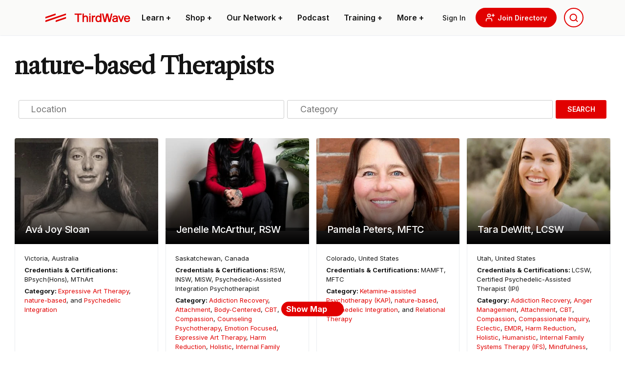

--- FILE ---
content_type: text/html; charset=UTF-8
request_url: https://thethirdwave.co/directory/therapists/category/nature-based/
body_size: 52012
content:
<!DOCTYPE html>
<html lang="en-US" class="ttw">
<head>
	<meta charset="UTF-8">
    <meta name="viewport" content="width=device-width, initial-scale=1, shrink-to-fit=no">
    <link rel=preload href="https://thethirdwave.co/directory/wp-content/themes/ttw-directory/media/images/ttw-dir-logo.svg" as="image" />
    
    <link rel="preconnect" href="https://fonts.googleapis.com">
	<link rel="preconnect" href="https://fonts.gstatic.com" crossorigin>
	
	
	

    <meta name='robots' content='index, follow, max-image-preview:large, max-snippet:-1, max-video-preview:-1' />

	<!-- This site is optimized with the Yoast SEO plugin v22.6 - https://yoast.com/wordpress/plugins/seo/ -->
	<title>Find nature-based Psychedelic Therapists - Third Wave Directory</title><link rel="preload" data-rocket-preload as="image" href="https://thethirdwave.co/directory/wp-content/uploads/2025/03/unnamed-400x260.jpg" fetchpriority="high"><link rel="preload" data-rocket-preload as="style" href="https://fonts.googleapis.com/css2?family=Libre+Caslon+Text&#038;family=Roboto+Condensed&#038;family=Roboto:wght@500&#038;family=Inter:wght@100;200;300;400;500;600;700;800;900&#038;display=swap" /><link rel="stylesheet" href="https://fonts.googleapis.com/css2?family=Libre+Caslon+Text&#038;family=Roboto+Condensed&#038;family=Roboto:wght@500&#038;family=Inter:wght@100;200;300;400;500;600;700;800;900&#038;display=swap" media="print" onload="this.media='all'" /><noscript><link rel="stylesheet" href="https://fonts.googleapis.com/css2?family=Libre+Caslon+Text&#038;family=Roboto+Condensed&#038;family=Roboto:wght@500&#038;family=Inter:wght@100;200;300;400;500;600;700;800;900&#038;display=swap" /></noscript>
	<meta name="description" content="Looking for the most competent nature-based Therapists? Check out the Third Wave Directory and find your next therapist." />
	<link rel="canonical" href="https://thethirdwave.co/directory/therapists/category/nature-based/" />
	<meta property="og:locale" content="en_US" />
	<meta property="og:type" content="website" />
	<meta property="og:title" content="Find nature-based Psychedelic Therapists - Third Wave Directory" />
	<meta property="og:url" content="https://thethirdwave.co/directory/therapists/category/nature-based/" />
	<meta property="og:site_name" content="Third Wave Directory" />
	<meta property="og:image" content="https://thethirdwave.co/directory/wp-content/uploads/2021/01/therapists.jpg" />
	<meta property="og:image:width" content="567" />
	<meta property="og:image:height" content="389" />
	<meta property="og:image:type" content="image/jpeg" />
	<meta name="twitter:card" content="summary_large_image" />
	<script type="application/ld+json" class="yoast-schema-graph">{"@context":"https://schema.org","@graph":[{"@type":"CollectionPage","@id":"https://thethirdwave.co/directory/therapists/category/nature-based/canada/british-columbia/","url":"https://thethirdwave.co/directory/therapists/category/nature-based/canada/british-columbia/","name":"","isPartOf":{"@id":"https://thethirdwave.co/directory/#website"},"breadcrumb":{"@id":"https://thethirdwave.co/directory/therapists/category/nature-based/canada/british-columbia/#breadcrumb"},"inLanguage":"en-US"},{"@type":"BreadcrumbList","@id":"https://thethirdwave.co/directory/therapists/category/nature-based/canada/british-columbia/#breadcrumb","itemListElement":[{"@type":"ListItem","position":1,"name":"Directory","item":"https://thethirdwave.co/directory/"},{"@type":"ListItem","position":2,"name":"nature-based Therapists"}]},{"@type":"WebSite","@id":"https://thethirdwave.co/directory/#website","url":"https://thethirdwave.co/directory/","name":"Third Wave Directory","description":"","publisher":{"@id":"https://thethirdwave.co/directory/#organization"},"potentialAction":[{"@type":"SearchAction","target":{"@type":"EntryPoint","urlTemplate":"https://thethirdwave.co/directory/?s={search_term_string}"},"query-input":"required name=search_term_string"}],"inLanguage":"en-US"},{"@type":"Organization","@id":"https://thethirdwave.co/directory/#organization","name":"Third Wave","url":"https://thethirdwave.co/directory/","logo":{"@type":"ImageObject","inLanguage":"en-US","@id":"https://thethirdwave.co/directory/#/schema/logo/image/","url":"https://directory.thethirdwave.co/wp-content/uploads/2022/02/ttw-dir-logo.svg","contentUrl":"https://directory.thethirdwave.co/wp-content/uploads/2022/02/ttw-dir-logo.svg","width":175,"height":33,"caption":"Third Wave"},"image":{"@id":"https://thethirdwave.co/directory/#/schema/logo/image/"}}]}</script>
	<!-- / Yoast SEO plugin. -->


<link rel='dns-prefetch' href='//www.recaptcha.net' />
<link rel='dns-prefetch' href='//use.fontawesome.com' />
<link href='https://fonts.gstatic.com' crossorigin rel='preconnect' />
<style id='wp-block-library-theme-inline-css' type='text/css'>
.wp-block-audio figcaption{color:#555;font-size:13px;text-align:center}.is-dark-theme .wp-block-audio figcaption{color:hsla(0,0%,100%,.65)}.wp-block-audio{margin:0 0 1em}.wp-block-code{border:1px solid #ccc;border-radius:4px;font-family:Menlo,Consolas,monaco,monospace;padding:.8em 1em}.wp-block-embed figcaption{color:#555;font-size:13px;text-align:center}.is-dark-theme .wp-block-embed figcaption{color:hsla(0,0%,100%,.65)}.wp-block-embed{margin:0 0 1em}.blocks-gallery-caption{color:#555;font-size:13px;text-align:center}.is-dark-theme .blocks-gallery-caption{color:hsla(0,0%,100%,.65)}.wp-block-image figcaption{color:#555;font-size:13px;text-align:center}.is-dark-theme .wp-block-image figcaption{color:hsla(0,0%,100%,.65)}.wp-block-image{margin:0 0 1em}.wp-block-pullquote{border-bottom:4px solid;border-top:4px solid;color:currentColor;margin-bottom:1.75em}.wp-block-pullquote cite,.wp-block-pullquote footer,.wp-block-pullquote__citation{color:currentColor;font-size:.8125em;font-style:normal;text-transform:uppercase}.wp-block-quote{border-left:.25em solid;margin:0 0 1.75em;padding-left:1em}.wp-block-quote cite,.wp-block-quote footer{color:currentColor;font-size:.8125em;font-style:normal;position:relative}.wp-block-quote.has-text-align-right{border-left:none;border-right:.25em solid;padding-left:0;padding-right:1em}.wp-block-quote.has-text-align-center{border:none;padding-left:0}.wp-block-quote.is-large,.wp-block-quote.is-style-large,.wp-block-quote.is-style-plain{border:none}.wp-block-search .wp-block-search__label{font-weight:700}.wp-block-search__button{border:1px solid #ccc;padding:.375em .625em}:where(.wp-block-group.has-background){padding:1.25em 2.375em}.wp-block-separator.has-css-opacity{opacity:.4}.wp-block-separator{border:none;border-bottom:2px solid;margin-left:auto;margin-right:auto}.wp-block-separator.has-alpha-channel-opacity{opacity:1}.wp-block-separator:not(.is-style-wide):not(.is-style-dots){width:100px}.wp-block-separator.has-background:not(.is-style-dots){border-bottom:none;height:1px}.wp-block-separator.has-background:not(.is-style-wide):not(.is-style-dots){height:2px}.wp-block-table{margin:0 0 1em}.wp-block-table td,.wp-block-table th{word-break:normal}.wp-block-table figcaption{color:#555;font-size:13px;text-align:center}.is-dark-theme .wp-block-table figcaption{color:hsla(0,0%,100%,.65)}.wp-block-video figcaption{color:#555;font-size:13px;text-align:center}.is-dark-theme .wp-block-video figcaption{color:hsla(0,0%,100%,.65)}.wp-block-video{margin:0 0 1em}.wp-block-template-part.has-background{margin-bottom:0;margin-top:0;padding:1.25em 2.375em}
</style>
<style id='safe-svg-svg-icon-style-inline-css' type='text/css'>
.safe-svg-cover{text-align:center}.safe-svg-cover .safe-svg-inside{display:inline-block;max-width:100%}.safe-svg-cover svg{height:100%;max-height:100%;max-width:100%;width:100%}

</style>
<style id='global-styles-inline-css' type='text/css'>
body{--wp--preset--color--black: #000000;--wp--preset--color--cyan-bluish-gray: #abb8c3;--wp--preset--color--white: #ffffff;--wp--preset--color--pale-pink: #f78da7;--wp--preset--color--vivid-red: #cf2e2e;--wp--preset--color--luminous-vivid-orange: #ff6900;--wp--preset--color--luminous-vivid-amber: #fcb900;--wp--preset--color--light-green-cyan: #7bdcb5;--wp--preset--color--vivid-green-cyan: #00d084;--wp--preset--color--pale-cyan-blue: #8ed1fc;--wp--preset--color--vivid-cyan-blue: #0693e3;--wp--preset--color--vivid-purple: #9b51e0;--wp--preset--color--primary: #e10000;--wp--preset--color--secondary: #101828;--wp--preset--color--muted: #a0a2a5;--wp--preset--color--ttw-black: #141414;--wp--preset--color--dark: #7D1405;--wp--preset--color--light-brown: #BDB1A9;--wp--preset--color--light: #fafaf9;--wp--preset--color--light-grey: #ebebeb;--wp--preset--color--grey: #D2D2D2;--wp--preset--gradient--vivid-cyan-blue-to-vivid-purple: linear-gradient(135deg,rgba(6,147,227,1) 0%,rgb(155,81,224) 100%);--wp--preset--gradient--light-green-cyan-to-vivid-green-cyan: linear-gradient(135deg,rgb(122,220,180) 0%,rgb(0,208,130) 100%);--wp--preset--gradient--luminous-vivid-amber-to-luminous-vivid-orange: linear-gradient(135deg,rgba(252,185,0,1) 0%,rgba(255,105,0,1) 100%);--wp--preset--gradient--luminous-vivid-orange-to-vivid-red: linear-gradient(135deg,rgba(255,105,0,1) 0%,rgb(207,46,46) 100%);--wp--preset--gradient--very-light-gray-to-cyan-bluish-gray: linear-gradient(135deg,rgb(238,238,238) 0%,rgb(169,184,195) 100%);--wp--preset--gradient--cool-to-warm-spectrum: linear-gradient(135deg,rgb(74,234,220) 0%,rgb(151,120,209) 20%,rgb(207,42,186) 40%,rgb(238,44,130) 60%,rgb(251,105,98) 80%,rgb(254,248,76) 100%);--wp--preset--gradient--blush-light-purple: linear-gradient(135deg,rgb(255,206,236) 0%,rgb(152,150,240) 100%);--wp--preset--gradient--blush-bordeaux: linear-gradient(135deg,rgb(254,205,165) 0%,rgb(254,45,45) 50%,rgb(107,0,62) 100%);--wp--preset--gradient--luminous-dusk: linear-gradient(135deg,rgb(255,203,112) 0%,rgb(199,81,192) 50%,rgb(65,88,208) 100%);--wp--preset--gradient--pale-ocean: linear-gradient(135deg,rgb(255,245,203) 0%,rgb(182,227,212) 50%,rgb(51,167,181) 100%);--wp--preset--gradient--electric-grass: linear-gradient(135deg,rgb(202,248,128) 0%,rgb(113,206,126) 100%);--wp--preset--gradient--midnight: linear-gradient(135deg,rgb(2,3,129) 0%,rgb(40,116,252) 100%);--wp--preset--font-size--small: 16px;--wp--preset--font-size--medium: 20px;--wp--preset--font-size--large: 24px;--wp--preset--font-size--x-large: 42px;--wp--preset--font-size--x-small: 13px;--wp--preset--font-size--xlarge: 36px;--wp--preset--font-size--xx-large: 48px;--wp--preset--font-size--title-big: 96px;--wp--preset--font-family--inter: Inter, sans-serif;--wp--preset--font-family--libre-caslon: "Libre Caslon Text", serif;--wp--preset--font-family--roboto-condensed: "Roboto Condensed", sans-serif;--wp--preset--spacing--20: 0.44rem;--wp--preset--spacing--30: 0.67rem;--wp--preset--spacing--40: 1rem;--wp--preset--spacing--50: 1.5rem;--wp--preset--spacing--60: 2.25rem;--wp--preset--spacing--70: 3.38rem;--wp--preset--spacing--80: 5.06rem;--wp--preset--shadow--natural: 6px 6px 9px rgba(0, 0, 0, 0.2);--wp--preset--shadow--deep: 12px 12px 50px rgba(0, 0, 0, 0.4);--wp--preset--shadow--sharp: 6px 6px 0px rgba(0, 0, 0, 0.2);--wp--preset--shadow--outlined: 6px 6px 0px -3px rgba(255, 255, 255, 1), 6px 6px rgba(0, 0, 0, 1);--wp--preset--shadow--crisp: 6px 6px 0px rgba(0, 0, 0, 1);}body { margin: 0;--wp--style--global--content-size: 1100px;--wp--style--global--wide-size: 1250px; }.wp-site-blocks > .alignleft { float: left; margin-right: 2em; }.wp-site-blocks > .alignright { float: right; margin-left: 2em; }.wp-site-blocks > .aligncenter { justify-content: center; margin-left: auto; margin-right: auto; }:where(.is-layout-flex){gap: 0.5em;}:where(.is-layout-grid){gap: 0.5em;}body .is-layout-flow > .alignleft{float: left;margin-inline-start: 0;margin-inline-end: 2em;}body .is-layout-flow > .alignright{float: right;margin-inline-start: 2em;margin-inline-end: 0;}body .is-layout-flow > .aligncenter{margin-left: auto !important;margin-right: auto !important;}body .is-layout-constrained > .alignleft{float: left;margin-inline-start: 0;margin-inline-end: 2em;}body .is-layout-constrained > .alignright{float: right;margin-inline-start: 2em;margin-inline-end: 0;}body .is-layout-constrained > .aligncenter{margin-left: auto !important;margin-right: auto !important;}body .is-layout-constrained > :where(:not(.alignleft):not(.alignright):not(.alignfull)){max-width: var(--wp--style--global--content-size);margin-left: auto !important;margin-right: auto !important;}body .is-layout-constrained > .alignwide{max-width: var(--wp--style--global--wide-size);}body .is-layout-flex{display: flex;}body .is-layout-flex{flex-wrap: wrap;align-items: center;}body .is-layout-flex > *{margin: 0;}body .is-layout-grid{display: grid;}body .is-layout-grid > *{margin: 0;}body{padding-top: 0px;padding-right: 0px;padding-bottom: 0px;padding-left: 0px;}a:where(:not(.wp-element-button)){text-decoration: underline;}.wp-element-button, .wp-block-button__link{background-color: #32373c;border-width: 0;color: #fff;font-family: inherit;font-size: inherit;line-height: inherit;padding: calc(0.667em + 2px) calc(1.333em + 2px);text-decoration: none;}.has-black-color{color: var(--wp--preset--color--black) !important;}.has-cyan-bluish-gray-color{color: var(--wp--preset--color--cyan-bluish-gray) !important;}.has-white-color{color: var(--wp--preset--color--white) !important;}.has-pale-pink-color{color: var(--wp--preset--color--pale-pink) !important;}.has-vivid-red-color{color: var(--wp--preset--color--vivid-red) !important;}.has-luminous-vivid-orange-color{color: var(--wp--preset--color--luminous-vivid-orange) !important;}.has-luminous-vivid-amber-color{color: var(--wp--preset--color--luminous-vivid-amber) !important;}.has-light-green-cyan-color{color: var(--wp--preset--color--light-green-cyan) !important;}.has-vivid-green-cyan-color{color: var(--wp--preset--color--vivid-green-cyan) !important;}.has-pale-cyan-blue-color{color: var(--wp--preset--color--pale-cyan-blue) !important;}.has-vivid-cyan-blue-color{color: var(--wp--preset--color--vivid-cyan-blue) !important;}.has-vivid-purple-color{color: var(--wp--preset--color--vivid-purple) !important;}.has-primary-color{color: var(--wp--preset--color--primary) !important;}.has-secondary-color{color: var(--wp--preset--color--secondary) !important;}.has-muted-color{color: var(--wp--preset--color--muted) !important;}.has-ttw-black-color{color: var(--wp--preset--color--ttw-black) !important;}.has-dark-color{color: var(--wp--preset--color--dark) !important;}.has-light-brown-color{color: var(--wp--preset--color--light-brown) !important;}.has-light-color{color: var(--wp--preset--color--light) !important;}.has-light-grey-color{color: var(--wp--preset--color--light-grey) !important;}.has-grey-color{color: var(--wp--preset--color--grey) !important;}.has-black-background-color{background-color: var(--wp--preset--color--black) !important;}.has-cyan-bluish-gray-background-color{background-color: var(--wp--preset--color--cyan-bluish-gray) !important;}.has-white-background-color{background-color: var(--wp--preset--color--white) !important;}.has-pale-pink-background-color{background-color: var(--wp--preset--color--pale-pink) !important;}.has-vivid-red-background-color{background-color: var(--wp--preset--color--vivid-red) !important;}.has-luminous-vivid-orange-background-color{background-color: var(--wp--preset--color--luminous-vivid-orange) !important;}.has-luminous-vivid-amber-background-color{background-color: var(--wp--preset--color--luminous-vivid-amber) !important;}.has-light-green-cyan-background-color{background-color: var(--wp--preset--color--light-green-cyan) !important;}.has-vivid-green-cyan-background-color{background-color: var(--wp--preset--color--vivid-green-cyan) !important;}.has-pale-cyan-blue-background-color{background-color: var(--wp--preset--color--pale-cyan-blue) !important;}.has-vivid-cyan-blue-background-color{background-color: var(--wp--preset--color--vivid-cyan-blue) !important;}.has-vivid-purple-background-color{background-color: var(--wp--preset--color--vivid-purple) !important;}.has-primary-background-color{background-color: var(--wp--preset--color--primary) !important;}.has-secondary-background-color{background-color: var(--wp--preset--color--secondary) !important;}.has-muted-background-color{background-color: var(--wp--preset--color--muted) !important;}.has-ttw-black-background-color{background-color: var(--wp--preset--color--ttw-black) !important;}.has-dark-background-color{background-color: var(--wp--preset--color--dark) !important;}.has-light-brown-background-color{background-color: var(--wp--preset--color--light-brown) !important;}.has-light-background-color{background-color: var(--wp--preset--color--light) !important;}.has-light-grey-background-color{background-color: var(--wp--preset--color--light-grey) !important;}.has-grey-background-color{background-color: var(--wp--preset--color--grey) !important;}.has-black-border-color{border-color: var(--wp--preset--color--black) !important;}.has-cyan-bluish-gray-border-color{border-color: var(--wp--preset--color--cyan-bluish-gray) !important;}.has-white-border-color{border-color: var(--wp--preset--color--white) !important;}.has-pale-pink-border-color{border-color: var(--wp--preset--color--pale-pink) !important;}.has-vivid-red-border-color{border-color: var(--wp--preset--color--vivid-red) !important;}.has-luminous-vivid-orange-border-color{border-color: var(--wp--preset--color--luminous-vivid-orange) !important;}.has-luminous-vivid-amber-border-color{border-color: var(--wp--preset--color--luminous-vivid-amber) !important;}.has-light-green-cyan-border-color{border-color: var(--wp--preset--color--light-green-cyan) !important;}.has-vivid-green-cyan-border-color{border-color: var(--wp--preset--color--vivid-green-cyan) !important;}.has-pale-cyan-blue-border-color{border-color: var(--wp--preset--color--pale-cyan-blue) !important;}.has-vivid-cyan-blue-border-color{border-color: var(--wp--preset--color--vivid-cyan-blue) !important;}.has-vivid-purple-border-color{border-color: var(--wp--preset--color--vivid-purple) !important;}.has-primary-border-color{border-color: var(--wp--preset--color--primary) !important;}.has-secondary-border-color{border-color: var(--wp--preset--color--secondary) !important;}.has-muted-border-color{border-color: var(--wp--preset--color--muted) !important;}.has-ttw-black-border-color{border-color: var(--wp--preset--color--ttw-black) !important;}.has-dark-border-color{border-color: var(--wp--preset--color--dark) !important;}.has-light-brown-border-color{border-color: var(--wp--preset--color--light-brown) !important;}.has-light-border-color{border-color: var(--wp--preset--color--light) !important;}.has-light-grey-border-color{border-color: var(--wp--preset--color--light-grey) !important;}.has-grey-border-color{border-color: var(--wp--preset--color--grey) !important;}.has-vivid-cyan-blue-to-vivid-purple-gradient-background{background: var(--wp--preset--gradient--vivid-cyan-blue-to-vivid-purple) !important;}.has-light-green-cyan-to-vivid-green-cyan-gradient-background{background: var(--wp--preset--gradient--light-green-cyan-to-vivid-green-cyan) !important;}.has-luminous-vivid-amber-to-luminous-vivid-orange-gradient-background{background: var(--wp--preset--gradient--luminous-vivid-amber-to-luminous-vivid-orange) !important;}.has-luminous-vivid-orange-to-vivid-red-gradient-background{background: var(--wp--preset--gradient--luminous-vivid-orange-to-vivid-red) !important;}.has-very-light-gray-to-cyan-bluish-gray-gradient-background{background: var(--wp--preset--gradient--very-light-gray-to-cyan-bluish-gray) !important;}.has-cool-to-warm-spectrum-gradient-background{background: var(--wp--preset--gradient--cool-to-warm-spectrum) !important;}.has-blush-light-purple-gradient-background{background: var(--wp--preset--gradient--blush-light-purple) !important;}.has-blush-bordeaux-gradient-background{background: var(--wp--preset--gradient--blush-bordeaux) !important;}.has-luminous-dusk-gradient-background{background: var(--wp--preset--gradient--luminous-dusk) !important;}.has-pale-ocean-gradient-background{background: var(--wp--preset--gradient--pale-ocean) !important;}.has-electric-grass-gradient-background{background: var(--wp--preset--gradient--electric-grass) !important;}.has-midnight-gradient-background{background: var(--wp--preset--gradient--midnight) !important;}.has-small-font-size{font-size: var(--wp--preset--font-size--small) !important;}.has-medium-font-size{font-size: var(--wp--preset--font-size--medium) !important;}.has-large-font-size{font-size: var(--wp--preset--font-size--large) !important;}.has-x-large-font-size{font-size: var(--wp--preset--font-size--x-large) !important;}.has-x-small-font-size{font-size: var(--wp--preset--font-size--x-small) !important;}.has-xlarge-font-size{font-size: var(--wp--preset--font-size--xlarge) !important;}.has-xx-large-font-size{font-size: var(--wp--preset--font-size--xx-large) !important;}.has-title-big-font-size{font-size: var(--wp--preset--font-size--title-big) !important;}.has-inter-font-family{font-family: var(--wp--preset--font-family--inter) !important;}.has-libre-caslon-font-family{font-family: var(--wp--preset--font-family--libre-caslon) !important;}.has-roboto-condensed-font-family{font-family: var(--wp--preset--font-family--roboto-condensed) !important;}
.wp-block-navigation a:where(:not(.wp-element-button)){color: inherit;}
:where(.wp-block-post-template.is-layout-flex){gap: 1.25em;}:where(.wp-block-post-template.is-layout-grid){gap: 1.25em;}
:where(.wp-block-columns.is-layout-flex){gap: 2em;}:where(.wp-block-columns.is-layout-grid){gap: 2em;}
.wp-block-pullquote{font-size: 1.5em;line-height: 1.6;}
</style>
<link rel='stylesheet' id='select2-css' href='https://thethirdwave.co/directory/wp-content/plugins/geodirectory/assets/css/select2/select2.css?ver=2.8.98' type='text/css' media='all' />
<link rel='stylesheet' id='geodir-core-css' href='https://thethirdwave.co/directory/wp-content/plugins/geodirectory/assets/css/gd_core_frontend.css?ver=2.8.98' type='text/css' media='all' />
<link rel='stylesheet' id='geodir-adv-search-css' href='https://thethirdwave.co/directory/wp-content/plugins/geodir_advance_search_filters/assets/css/style.css?ver=2.3.21' type='text/css' media='all' />
<link rel='stylesheet' id='geodir-cp-css' href='https://thethirdwave.co/directory/wp-content/plugins/geodir_custom_posts/assets/css/style.css?ver=2.3.9' type='text/css' media='all' />
<link rel='stylesheet' id='geodir-location-css-css' href='https://thethirdwave.co/directory/wp-content/plugins/geodir_location_manager/assets/css/geodir-location.css?ver=2.3.20' type='text/css' media='all' />
<link rel='stylesheet' id='geodir-pricing-css' href='https://thethirdwave.co/directory/wp-content/plugins/geodir_payment_manager/assets/css/style.css?ver=2.7.17' type='text/css' media='all' />
<link rel='stylesheet' id='media_library_post_image_css-css' href='https://thethirdwave.co/directory/wp-content/plugins/wpapps_press_gd_media_library/includes/css/post-image.css?ver=1.0.0' type='text/css' media='all' />
<link rel='stylesheet' id='recaptcha-public-style-css' href='https://thethirdwave.co/directory/wp-content/plugins/geodir_recaptcha/assets/css/geodir_recaptcha_public.css?ver=2.3.5' type='text/css' media='all' />
<link rel='stylesheet' id='font-awesome-css' href='https://use.fontawesome.com/releases/v7.1.0/css/all.css?wpfas=true' type='text/css' media='all' />
<link rel='stylesheet' id='ttwMain-css' href='https://thethirdwave.co/directory/wp-content/themes/ttw-directory/assets/css/main.min.css?ver=1.991' type='text/css' media='all' />
<link rel='stylesheet' id='autocomplete-css' href='https://thethirdwave.co/directory/wp-content/themes/ttw-directory/media/js/autocomplete/autocomplete.min.css?ver=1.0' type='text/css' media='all' />
<script type="text/javascript" src="https://thethirdwave.co/directory/wp-includes/js/jquery/jquery.min.js?ver=3.7.1" id="jquery-core-js"></script>
<script type="text/javascript" id="jquery-core-js-after">
/* <![CDATA[ */
window.gdSetMap = window.gdSetMap || 'osm';window.gdLoadMap = window.gdLoadMap || 'auto';
/* ]]> */
</script>
<script type="text/javascript" src="https://thethirdwave.co/directory/wp-includes/js/jquery/jquery-migrate.min.js?ver=3.4.1" id="jquery-migrate-js"></script>
<script type="text/javascript" id="jquery-js-after">
/* <![CDATA[ */
window.gdSetMap = window.gdSetMap || 'osm';window.gdLoadMap = window.gdLoadMap || 'auto';
/* ]]> */
</script>
<script type="text/javascript" id="bootstrap-dummy-js-after">
/* <![CDATA[ */
function aui_init_greedy_nav(){jQuery('nav.greedy').each(function(i,obj){if(jQuery(this).hasClass("being-greedy")){return true}jQuery(this).addClass('navbar-expand');var $vlinks='';var $dDownClass='';var ddItemClass='greedy-nav-item';if(jQuery(this).find('.navbar-nav').length){if(jQuery(this).find('.navbar-nav').hasClass("being-greedy")){return true}$vlinks=jQuery(this).find('.navbar-nav').addClass("being-greedy w-100").removeClass('overflow-hidden')}else if(jQuery(this).find('.nav').length){if(jQuery(this).find('.nav').hasClass("being-greedy")){return true}$vlinks=jQuery(this).find('.nav').addClass("being-greedy w-100").removeClass('overflow-hidden');$dDownClass=' mt-0 p-0 zi-5 ';ddItemClass+=' mt-0 me-0'}else{return false}jQuery($vlinks).append('<li class="nav-item list-unstyled ml-auto greedy-btn d-none dropdown"><a href="javascript:void(0)" data-bs-toggle="collapse" class="nav-link greedy-nav-link"><i class="fas fa-ellipsis-h"></i> <span class="greedy-count badge bg-dark rounded-pill"></span></a><ul class="greedy-links dropdown-menu dropdown-menu-end '+$dDownClass+'"></ul></li>');var $hlinks=jQuery(this).find('.greedy-links');var $btn=jQuery(this).find('.greedy-btn');var numOfItems=0;var totalSpace=0;var closingTime=1000;var breakWidths=[];$vlinks.children().outerWidth(function(i,w){totalSpace+=w;numOfItems+=1;breakWidths.push(totalSpace)});var availableSpace,numOfVisibleItems,requiredSpace,buttonSpace,timer;function check(){buttonSpace=$btn.width();availableSpace=$vlinks.width()-10;numOfVisibleItems=$vlinks.children().length;requiredSpace=breakWidths[numOfVisibleItems-1];if(numOfVisibleItems>1&&requiredSpace>availableSpace){var $li=$vlinks.children().last().prev();$li.addClass(ddItemClass);if(!jQuery($hlinks).children().length){$li.find('.nav-link').addClass('rounded-0 rounded-bottom')}else{jQuery($hlinks).find('.nav-link').removeClass('rounded-top');$li.find('.nav-link').addClass('rounded-0 rounded-top')}$li.prependTo($hlinks);numOfVisibleItems-=1;check()}else if(availableSpace>breakWidths[numOfVisibleItems]){$hlinks.children().first().insertBefore($btn);numOfVisibleItems+=1;check()}jQuery($btn).find(".greedy-count").html(numOfItems-numOfVisibleItems);if(numOfVisibleItems===numOfItems){$btn.addClass('d-none')}else $btn.removeClass('d-none')}jQuery(window).on("resize",function(){check()});check()})}function aui_select2_locale(){var aui_select2_params={"i18n_select_state_text":"Select an option\u2026","i18n_no_matches":"No matches found","i18n_ajax_error":"Loading failed","i18n_input_too_short_1":"Please enter 1 or more characters","i18n_input_too_short_n":"Please enter %item% or more characters","i18n_input_too_long_1":"Please delete 1 character","i18n_input_too_long_n":"Please delete %item% characters","i18n_selection_too_long_1":"You can only select 1 item","i18n_selection_too_long_n":"You can only select %item% items","i18n_load_more":"Loading more results\u2026","i18n_searching":"Searching\u2026"};return{theme:"bootstrap-5",width:jQuery(this).data('width')?jQuery(this).data('width'):jQuery(this).hasClass('w-100')?'100%':'style',placeholder:jQuery(this).data('placeholder'),language:{errorLoading:function(){return aui_select2_params.i18n_searching},inputTooLong:function(args){var overChars=args.input.length-args.maximum;if(1===overChars){return aui_select2_params.i18n_input_too_long_1}return aui_select2_params.i18n_input_too_long_n.replace('%item%',overChars)},inputTooShort:function(args){var remainingChars=args.minimum-args.input.length;if(1===remainingChars){return aui_select2_params.i18n_input_too_short_1}return aui_select2_params.i18n_input_too_short_n.replace('%item%',remainingChars)},loadingMore:function(){return aui_select2_params.i18n_load_more},maximumSelected:function(args){if(args.maximum===1){return aui_select2_params.i18n_selection_too_long_1}return aui_select2_params.i18n_selection_too_long_n.replace('%item%',args.maximum)},noResults:function(){return aui_select2_params.i18n_no_matches},searching:function(){return aui_select2_params.i18n_searching}}}}function aui_init_select2(){var select2_args=jQuery.extend({},aui_select2_locale());jQuery("select.aui-select2").each(function(){if(!jQuery(this).hasClass("select2-hidden-accessible")){jQuery(this).select2(select2_args)}})}function aui_time_ago(selector){var aui_timeago_params={"prefix_ago":"","suffix_ago":" ago","prefix_after":"after ","suffix_after":"","seconds":"less than a minute","minute":"about a minute","minutes":"%d minutes","hour":"about an hour","hours":"about %d hours","day":"a day","days":"%d days","month":"about a month","months":"%d months","year":"about a year","years":"%d years"};var templates={prefix:aui_timeago_params.prefix_ago,suffix:aui_timeago_params.suffix_ago,seconds:aui_timeago_params.seconds,minute:aui_timeago_params.minute,minutes:aui_timeago_params.minutes,hour:aui_timeago_params.hour,hours:aui_timeago_params.hours,day:aui_timeago_params.day,days:aui_timeago_params.days,month:aui_timeago_params.month,months:aui_timeago_params.months,year:aui_timeago_params.year,years:aui_timeago_params.years};var template=function(t,n){return templates[t]&&templates[t].replace(/%d/i,Math.abs(Math.round(n)))};var timer=function(time){if(!time)return;time=time.replace(/\.\d+/,"");time=time.replace(/-/,"/").replace(/-/,"/");time=time.replace(/T/," ").replace(/Z/," UTC");time=time.replace(/([\+\-]\d\d)\:?(\d\d)/," $1$2");time=new Date(time*1000||time);var now=new Date();var seconds=((now.getTime()-time)*.001)>>0;var minutes=seconds/60;var hours=minutes/60;var days=hours/24;var years=days/365;return templates.prefix+(seconds<45&&template('seconds',seconds)||seconds<90&&template('minute',1)||minutes<45&&template('minutes',minutes)||minutes<90&&template('hour',1)||hours<24&&template('hours',hours)||hours<42&&template('day',1)||days<30&&template('days',days)||days<45&&template('month',1)||days<365&&template('months',days/30)||years<1.5&&template('year',1)||template('years',years))+templates.suffix};var elements=document.getElementsByClassName(selector);if(selector&&elements&&elements.length){for(var i in elements){var $el=elements[i];if(typeof $el==='object'){$el.innerHTML='<i class="far fa-clock"></i> '+timer($el.getAttribute('title')||$el.getAttribute('datetime'))}}}setTimeout(function(){aui_time_ago(selector)},60000)}function aui_init_tooltips(){jQuery('[data-bs-toggle="tooltip"]').tooltip();jQuery('[data-bs-toggle="popover"]').popover();jQuery('[data-bs-toggle="popover-html"]').popover({html:true,sanitize:false});jQuery('[data-bs-toggle="popover"],[data-bs-toggle="popover-html"]').on('inserted.bs.popover',function(){jQuery('body > .popover').wrapAll("<div class='bsui' />")})}$aui_doing_init_flatpickr=false;function aui_init_flatpickr(){if(typeof jQuery.fn.flatpickr==="function"&&!$aui_doing_init_flatpickr){$aui_doing_init_flatpickr=true;try{flatpickr.localize({weekdays:{shorthand:['Sun','Mon','Tue','Wed','Thu','Fri','Sat'],longhand:['Sun','Mon','Tue','Wed','Thu','Fri','Sat'],},months:{shorthand:['Jan','Feb','Mar','Apr','May','Jun','Jul','Aug','Sep','Oct','Nov','Dec'],longhand:['January','February','March','April','May','June','July','August','September','October','November','December'],},daysInMonth:[31,28,31,30,31,30,31,31,30,31,30,31],firstDayOfWeek:1,ordinal:function(nth){var s=nth%100;if(s>3&&s<21)return"th";switch(s%10){case 1:return"st";case 2:return"nd";case 3:return"rd";default:return"th"}},rangeSeparator:' to ',weekAbbreviation:'Wk',scrollTitle:'Scroll to increment',toggleTitle:'Click to toggle',amPM:['AM','PM'],yearAriaLabel:'Year',hourAriaLabel:'Hour',minuteAriaLabel:'Minute',time_24hr:false})}catch(err){console.log(err.message)}jQuery('input[data-aui-init="flatpickr"]:not(.flatpickr-input)').flatpickr()}$aui_doing_init_flatpickr=false}$aui_doing_init_iconpicker=false;function aui_init_iconpicker(){if(typeof jQuery.fn.iconpicker==="function"&&!$aui_doing_init_iconpicker){$aui_doing_init_iconpicker=true;jQuery('input[data-aui-init="iconpicker"]:not(.iconpicker-input)').iconpicker()}$aui_doing_init_iconpicker=false}function aui_modal_iframe($title,$url,$footer,$dismissible,$class,$dialog_class,$body_class,responsive){if(!$body_class){$body_class='p-0'}var wClass='text-center position-absolute w-100 text-dark overlay overlay-white p-0 m-0 d-flex justify-content-center align-items-center';var wStyle='';var sStyle='';var $body="",sClass="w-100 p-0 m-0";if(responsive){$body+='<div class="embed-responsive embed-responsive-16by9 ratio ratio-16x9">';wClass+=' h-100';sClass+=' embed-responsive-item'}else{wClass+=' vh-100';sClass+=' vh-100';wStyle+=' height: 90vh !important;';sStyle+=' height: 90vh !important;'}$body+='<div class="ac-preview-loading '+wClass+'" style="left:0;top:0;'+wStyle+'"><div class="spinner-border" role="status"></div></div>';$body+='<iframe id="embedModal-iframe" class="'+sClass+'" style="'+sStyle+'" src="" width="100%" height="100%" frameborder="0" allowtransparency="true"></iframe>';if(responsive){$body+='</div>'}$m=aui_modal($title,$body,$footer,$dismissible,$class,$dialog_class,$body_class);const auiModal=document.getElementById('aui-modal');auiModal.addEventListener('shown.bs.modal',function(e){iFrame=jQuery('#embedModal-iframe');jQuery('.ac-preview-loading').addClass('d-flex');iFrame.attr({src:$url});iFrame.load(function(){jQuery('.ac-preview-loading').removeClass('d-flex').addClass('d-none')})});return $m}function aui_modal($title,$body,$footer,$dismissible,$class,$dialog_class,$body_class){if(!$class){$class=''}if(!$dialog_class){$dialog_class=''}if(!$body){$body='<div class="text-center"><div class="spinner-border" role="status"></div></div>'}jQuery('.aui-modal').remove();jQuery('.modal-backdrop').remove();jQuery('body').css({overflow:'','padding-right':''});var $modal='';$modal+='<div id="aui-modal" class="modal aui-modal fade shadow bsui '+$class+'" tabindex="-1">'+'<div class="modal-dialog modal-dialog-centered '+$dialog_class+'">'+'<div class="modal-content border-0 shadow">';if($title){$modal+='<div class="modal-header">'+'<h5 class="modal-title">'+$title+'</h5>';if($dismissible){$modal+='<button type="button" class="btn-close" data-bs-dismiss="modal" aria-label="Close">'+'</button>'}$modal+='</div>'}$modal+='<div class="modal-body '+$body_class+'">'+$body+'</div>';if($footer){$modal+='<div class="modal-footer">'+$footer+'</div>'}$modal+='</div>'+'</div>'+'</div>';jQuery('body').append($modal);const ayeModal=new bootstrap.Modal('.aui-modal',{});ayeModal.show()}function aui_conditional_fields(form){jQuery(form).find(".aui-conditional-field").each(function(){var $element_require=jQuery(this).data('element-require');if($element_require){$element_require=$element_require.replace("&#039;","'");$element_require=$element_require.replace("&quot;",'"');if(aui_check_form_condition($element_require,form)){jQuery(this).removeClass('d-none')}else{jQuery(this).addClass('d-none')}}})}function aui_check_form_condition(condition,form){if(form){condition=condition.replace(/\(form\)/g,"('"+form+"')")}return new Function("return "+condition+";")()}jQuery.fn.aui_isOnScreen=function(){var win=jQuery(window);var viewport={top:win.scrollTop(),left:win.scrollLeft()};viewport.right=viewport.left+win.width();viewport.bottom=viewport.top+win.height();var bounds=this.offset();bounds.right=bounds.left+this.outerWidth();bounds.bottom=bounds.top+this.outerHeight();return(!(viewport.right<bounds.left||viewport.left>bounds.right||viewport.bottom<bounds.top||viewport.top>bounds.bottom))};function aui_carousel_maybe_show_multiple_items($carousel){var $items={};var $item_count=0;if(!jQuery($carousel).find('.carousel-inner-original').length){jQuery($carousel).append('<div class="carousel-inner-original d-none">'+jQuery($carousel).find('.carousel-inner').html().replaceAll('carousel-item','not-carousel-item')+'</div>')}jQuery($carousel).find('.carousel-inner-original .not-carousel-item').each(function(){$items[$item_count]=jQuery(this).html();$item_count++});if(!$item_count){return}if(jQuery(window).width()<=576){if(jQuery($carousel).find('.carousel-inner').hasClass('aui-multiple-items')&&jQuery($carousel).find('.carousel-inner-original').length){jQuery($carousel).find('.carousel-inner').removeClass('aui-multiple-items').html(jQuery($carousel).find('.carousel-inner-original').html().replaceAll('not-carousel-item','carousel-item'));jQuery($carousel).find(".carousel-indicators li").removeClass("d-none")}}else{var $md_count=jQuery($carousel).data('limit_show');var $md_cols_count=jQuery($carousel).data('cols_show');var $new_items='';var $new_items_count=0;var $new_item_count=0;var $closed=true;Object.keys($items).forEach(function(key,index){if(index!=0&&Number.isInteger(index/$md_count)){$new_items+='</div></div>';$closed=true}if(index==0||Number.isInteger(index/$md_count)){$row_cols_class=$md_cols_count?' g-lg-4 g-3 row-cols-1 row-cols-lg-'+$md_cols_count:'';$active=index==0?'active':'';$new_items+='<div class="carousel-item '+$active+'"><div class="row'+$row_cols_class+' ">';$closed=false;$new_items_count++;$new_item_count=0}$new_items+='<div class="col ">'+$items[index]+'</div>';$new_item_count++});if(!$closed){if($md_count-$new_item_count>0){$placeholder_count=$md_count-$new_item_count;while($placeholder_count>0){$new_items+='<div class="col "></div>';$placeholder_count--}}$new_items+='</div></div>'}jQuery($carousel).find('.carousel-inner').addClass('aui-multiple-items').html($new_items);jQuery($carousel).find('.carousel-item.active img').each(function(){if(real_srcset=jQuery(this).attr("data-srcset")){if(!jQuery(this).attr("srcset"))jQuery(this).attr("srcset",real_srcset)}if(real_src=jQuery(this).attr("data-src")){if(!jQuery(this).attr("srcset"))jQuery(this).attr("src",real_src)}});$hide_count=$new_items_count-1;jQuery($carousel).find(".carousel-indicators li:gt("+$hide_count+")").addClass("d-none")}jQuery(window).trigger("aui_carousel_multiple")}function aui_init_carousel_multiple_items(){jQuery(window).on("resize",function(){jQuery('.carousel-multiple-items').each(function(){aui_carousel_maybe_show_multiple_items(this)})});jQuery('.carousel-multiple-items').each(function(){aui_carousel_maybe_show_multiple_items(this)})}function init_nav_sub_menus(){jQuery('.navbar-multi-sub-menus').each(function(i,obj){if(jQuery(this).hasClass("has-sub-sub-menus")){return true}jQuery(this).addClass('has-sub-sub-menus');jQuery(this).find('.dropdown-menu a.dropdown-toggle').on('click',function(e){var $el=jQuery(this);$el.toggleClass('active-dropdown');var $parent=jQuery(this).offsetParent(".dropdown-menu");if(!jQuery(this).next().hasClass('show')){jQuery(this).parents('.dropdown-menu').first().find('.show').removeClass("show")}var $subMenu=jQuery(this).next(".dropdown-menu");$subMenu.toggleClass('show');jQuery(this).parent("li").toggleClass('show');jQuery(this).parents('li.nav-item.dropdown.show').on('hidden.bs.dropdown',function(e){jQuery('.dropdown-menu .show').removeClass("show");$el.removeClass('active-dropdown')});if(!$parent.parent().hasClass('navbar-nav')){$el.next().addClass('position-relative border-top border-bottom')}return false})})}function aui_lightbox_embed($link,ele){ele.preventDefault();jQuery('.aui-carousel-modal').remove();var $modal='<div class="modal fade aui-carousel-modal bsui" id="aui-carousel-modal" tabindex="-1" role="dialog" aria-labelledby="aui-modal-title" aria-hidden="true"><div class="modal-dialog modal-dialog-centered modal-xl mw-100"><div class="modal-content bg-transparent border-0 shadow-none"><div class="modal-header"><h5 class="modal-title" id="aui-modal-title"></h5></div><div class="modal-body text-center"><i class="fas fa-circle-notch fa-spin fa-3x"></i></div></div></div></div>';jQuery('body').append($modal);const ayeModal=new bootstrap.Modal('.aui-carousel-modal',{});const myModalEl=document.getElementById('aui-carousel-modal');myModalEl.addEventListener('hidden.bs.modal',event=>{jQuery(".aui-carousel-modal iframe").attr('src','')});$container=jQuery($link).closest('.aui-gallery');$clicked_href=jQuery($link).attr('href');$images=[];$container.find('.aui-lightbox-image, .aui-lightbox-iframe').each(function(){var a=this;var href=jQuery(a).attr('href');if(href){$images.push(href)}});if($images.length){var $carousel='<div id="aui-embed-slider-modal" class="carousel slide" >';if($images.length>1){$i=0;$carousel+='<ol class="carousel-indicators position-fixed">';$container.find('.aui-lightbox-image, .aui-lightbox-iframe').each(function(){$active=$clicked_href==jQuery(this).attr('href')?'active':'';$carousel+='<li data-bs-target="#aui-embed-slider-modal" data-bs-slide-to="'+$i+'" class="'+$active+'"></li>';$i++});$carousel+='</ol>'}$i=0;$rtl_class='justify-content-start';$carousel+='<div class="carousel-inner d-flex align-items-center '+$rtl_class+'">';$container.find('.aui-lightbox-image').each(function(){var a=this;var href=jQuery(a).attr('href');$active=$clicked_href==jQuery(this).attr('href')?'active':'';$carousel+='<div class="carousel-item '+$active+'"><div>';var css_height=window.innerWidth>window.innerHeight?'90vh':'auto';var srcset=jQuery(a).find('img').attr('srcset');var sizes='';if(srcset){var sources=srcset.split(',').map(s=>{var parts=s.trim().split(' ');return{width:parseInt(parts[1].replace('w','')),descriptor:parts[1].replace('w','px')}}).sort((a,b)=>b.width-a.width);sizes=sources.map((source,index,array)=>{if(index===0){return `${source.descriptor}`}else{return `(max-width:${source.width-1}px)${array[index-1].descriptor}`}}).reverse().join(', ')}var img=href?jQuery(a).find('img').clone().attr('src',href).attr('sizes',sizes).removeClass().addClass('mx-auto d-block w-auto rounded').css({'max-height':css_height,'max-width':'98%'}).get(0).outerHTML:jQuery(a).find('img').clone().removeClass().addClass('mx-auto d-block w-auto rounded').css({'max-height':css_height,'max-width':'98%'}).get(0).outerHTML;$carousel+=img;if(jQuery(a).parent().find('.carousel-caption').length){$carousel+=jQuery(a).parent().find('.carousel-caption').clone().removeClass('sr-only visually-hidden').get(0).outerHTML}else if(jQuery(a).parent().find('.figure-caption').length){$carousel+=jQuery(a).parent().find('.figure-caption').clone().removeClass('sr-only visually-hidden').addClass('carousel-caption').get(0).outerHTML}$carousel+='</div></div>';$i++});$container.find('.aui-lightbox-iframe').each(function(){var a=this;var css_height=window.innerWidth>window.innerHeight?'90vh;':'auto;';var styleWidth=$images.length>1?'max-width:70%;':'';$active=$clicked_href==jQuery(this).attr('href')?'active':'';$carousel+='<div class="carousel-item '+$active+'"><div class="modal-xl mx-auto ratio ratio-16x9" style="max-height:'+css_height+styleWidth+'">';var url=jQuery(a).attr('href');var iframe='<div class="ac-preview-loading text-light d-none" style="left:0;top:0;height:'+css_height+'"><div class="spinner-border m-auto" role="status"></div></div>';iframe+='<iframe class="aui-carousel-iframe" style="height:'+css_height+'" src="" data-src="'+url+'?rel=0&amp;showinfo=0&amp;modestbranding=1&amp;autoplay=1" allow="autoplay"></iframe>';var img=iframe;$carousel+=img;$carousel+='</div></div>';$i++});$carousel+='</div>';if($images.length>1){$carousel+='<a class="carousel-control-prev" href="#aui-embed-slider-modal" role="button" data-bs-slide="prev">';$carousel+='<span class="carousel-control-prev-icon" aria-hidden="true"></span>';$carousel+=' <a class="carousel-control-next" href="#aui-embed-slider-modal" role="button" data-bs-slide="next">';$carousel+='<span class="carousel-control-next-icon" aria-hidden="true"></span>';$carousel+='</a>'}$carousel+='</div>';var $close='<button type="button" class="btn-close btn-close-white text-end position-fixed" style="right: 20px;top: 10px; z-index: 1055;" data-bs-dismiss="modal" aria-label="Close"></button>';jQuery('.aui-carousel-modal .modal-content').html($carousel).prepend($close);ayeModal.show();try{if('ontouchstart'in document.documentElement||navigator.maxTouchPoints>0){let _bsC=new bootstrap.Carousel('#aui-embed-slider-modal')}}catch(err){}}}function aui_init_lightbox_embed(){jQuery('.aui-lightbox-image, .aui-lightbox-iframe').off('click').on("click",function(ele){aui_lightbox_embed(this,ele)})}function aui_init_modal_iframe(){jQuery('.aui-has-embed, [data-aui-embed="iframe"]').each(function(e){if(!jQuery(this).hasClass('aui-modal-iframed')&&jQuery(this).data('embed-url')){jQuery(this).addClass('aui-modal-iframed');jQuery(this).on("click",function(e1){aui_modal_iframe('',jQuery(this).data('embed-url'),'',true,'','modal-lg','aui-modal-iframe p-0',true);return false})}})}$aui_doing_toast=false;function aui_toast($id,$type,$title,$title_small,$body,$time,$can_close){if($aui_doing_toast){setTimeout(function(){aui_toast($id,$type,$title,$title_small,$body,$time,$can_close)},500);return}$aui_doing_toast=true;if($can_close==null){$can_close=false}if($time==''||$time==null){$time=3000}if(document.getElementById($id)){jQuery('#'+$id).toast('show');setTimeout(function(){$aui_doing_toast=false},500);return}var uniqid=Date.now();if($id){uniqid=$id}$op="";$tClass='';$thClass='';$icon="";if($type=='success'){$op="opacity:.92;";$tClass='alert bg-success w-auto';$thClass='bg-transparent border-0 text-white';$icon="<div class='h5 m-0 p-0'><i class='fas fa-check-circle me-2'></i></div>"}else if($type=='error'||$type=='danger'){$op="opacity:.92;";$tClass='alert bg-danger  w-auto';$thClass='bg-transparent border-0 text-white';$icon="<div class='h5 m-0 p-0'><i class='far fa-times-circle me-2'></i></div>"}else if($type=='info'){$op="opacity:.92;";$tClass='alert bg-info  w-auto';$thClass='bg-transparent border-0 text-white';$icon="<div class='h5 m-0 p-0'><i class='fas fa-info-circle me-2'></i></div>"}else if($type=='warning'){$op="opacity:.92;";$tClass='alert bg-warning  w-auto';$thClass='bg-transparent border-0 text-dark';$icon="<div class='h5 m-0 p-0'><i class='fas fa-exclamation-triangle me-2'></i></div>"}if(!document.getElementById("aui-toasts")){jQuery('body').append('<div class="bsui" id="aui-toasts"><div class="position-fixed aui-toast-bottom-right pr-3 pe-3 mb-1" style="z-index: 500000;right: 0;bottom: 0;'+$op+'"></div></div>')}$toast='<div id="'+uniqid+'" class="toast fade hide shadow hover-shadow '+$tClass+'" style="" role="alert" aria-live="assertive" aria-atomic="true" data-bs-delay="'+$time+'">';if($type||$title||$title_small){$toast+='<div class="toast-header '+$thClass+'">';if($icon){$toast+=$icon}if($title){$toast+='<strong class="me-auto">'+$title+'</strong>'}if($title_small){$toast+='<small>'+$title_small+'</small>'}if($can_close){$toast+='<button type="button" class="ms-2 mb-1 btn-close" data-bs-dismiss="toast" aria-label="Close"></button>'}$toast+='</div>'}if($body){$toast+='<div class="toast-body">'+$body+'</div>'}$toast+='</div>';jQuery('.aui-toast-bottom-right').prepend($toast);jQuery('#'+uniqid).toast('show');setTimeout(function(){$aui_doing_toast=false},500)}function aui_init_counters(){const animNum=(EL)=>{if(EL._isAnimated)return;EL._isAnimated=true;let end=EL.dataset.auiend;let start=EL.dataset.auistart;let duration=EL.dataset.auiduration?EL.dataset.auiduration:2000;let seperator=EL.dataset.auisep?EL.dataset.auisep:'';jQuery(EL).prop('Counter',start).animate({Counter:end},{duration:Math.abs(duration),easing:'swing',step:function(now){const text=seperator?(Math.ceil(now)).toLocaleString('en-US'):Math.ceil(now);const html=seperator?text.split(",").map(n=>`<span class="count">${n}</span>`).join(","):text;if(seperator&&seperator!=','){html.replace(',',seperator)}jQuery(this).html(html)}})};const inViewport=(entries,observer)=>{entries.forEach(entry=>{if(entry.isIntersecting)animNum(entry.target)})};jQuery("[data-auicounter]").each((i,EL)=>{const observer=new IntersectionObserver(inViewport);observer.observe(EL)})}function aui_init(){aui_init_counters();init_nav_sub_menus();aui_init_tooltips();aui_init_select2();aui_init_flatpickr();aui_init_iconpicker();aui_init_greedy_nav();aui_time_ago('timeago');aui_init_carousel_multiple_items();aui_init_lightbox_embed();aui_init_modal_iframe()}jQuery(window).on("load",function(){aui_init()});jQuery(function($){var ua=navigator.userAgent.toLowerCase();var isiOS=ua.match(/(iphone|ipod|ipad)/);if(isiOS){var pS=0;pM=parseFloat($('body').css('marginTop'));$(document).on('show.bs.modal',function(){pS=window.scrollY;$('body').css({marginTop:-pS,overflow:'hidden',position:'fixed',})}).on('hidden.bs.modal',function(){$('body').css({marginTop:pM,overflow:'visible',position:'inherit',});window.scrollTo(0,pS)})}$(document).on('slide.bs.carousel',function(el){var $_modal=$(el.relatedTarget).closest('.aui-carousel-modal:visible').length?$(el.relatedTarget).closest('.aui-carousel-modal:visible'):'';if($_modal&&$_modal.find('.carousel-item iframe.aui-carousel-iframe').length){$_modal.find('.carousel-item.active iframe.aui-carousel-iframe').each(function(){if($(this).attr('src')){$(this).data('src',$(this).attr('src'));$(this).attr('src','')}});if($(el.relatedTarget).find('iframe.aui-carousel-iframe').length){$(el.relatedTarget).find('.ac-preview-loading').removeClass('d-none').addClass('d-flex');var $cIframe=$(el.relatedTarget).find('iframe.aui-carousel-iframe');if(!$cIframe.attr('src')&&$cIframe.data('src')){$cIframe.attr('src',$cIframe.data('src'))}$cIframe.on('load',function(){setTimeout(function(){$_modal.find('.ac-preview-loading').removeClass('d-flex').addClass('d-none')},1250)})}}})});var aui_confirm=function(message,okButtonText,cancelButtonText,isDelete,large){okButtonText=okButtonText||'Yes';cancelButtonText=cancelButtonText||'Cancel';message=message||'Are you sure?';sizeClass=large?'':'modal-sm';btnClass=isDelete?'btn-danger':'btn-primary';deferred=jQuery.Deferred();var $body="";$body+="<h3 class='h4 py-3 text-center text-dark'>"+message+"</h3>";$body+="<div class='d-flex'>";$body+="<button class='btn btn-outline-secondary w-50 btn-round' data-bs-dismiss='modal'  onclick='deferred.resolve(false);'>"+cancelButtonText+"</button>";$body+="<button class='btn "+btnClass+" ms-2 w-50 btn-round' data-bs-dismiss='modal'  onclick='deferred.resolve(true);'>"+okButtonText+"</button>";$body+="</div>";$modal=aui_modal('',$body,'',false,'',sizeClass);return deferred.promise()};function aui_flip_color_scheme_on_scroll($value,$iframe){if(!$value)$value=window.scrollY;var navbar=$iframe?$iframe.querySelector('.color-scheme-flip-on-scroll'):document.querySelector('.color-scheme-flip-on-scroll');if(navbar==null)return;let cs_original=navbar.dataset.cso;let cs_scroll=navbar.dataset.css;if(!cs_scroll&&!cs_original){if(navbar.classList.contains('navbar-light')){cs_original='navbar-light';cs_scroll='navbar-dark'}else if(navbar.classList.contains('navbar-dark')){cs_original='navbar-dark';cs_scroll='navbar-light'}navbar.dataset.cso=cs_original;navbar.dataset.css=cs_scroll}if($value>0||navbar.classList.contains('nav-menu-open')){navbar.classList.remove(cs_original);navbar.classList.add(cs_scroll)}else{navbar.classList.remove(cs_scroll);navbar.classList.add(cs_original)}}window.onscroll=function(){aui_set_data_scroll();aui_flip_color_scheme_on_scroll()};function aui_set_data_scroll(){document.documentElement.dataset.scroll=window.scrollY}aui_set_data_scroll();aui_flip_color_scheme_on_scroll();
/* ]]> */
</script>
<script type="text/javascript" id="geodir-js-extra">
/* <![CDATA[ */
var geodir_params = {"siteurl":"https:\/\/thethirdwave.co\/directory","plugin_url":"https:\/\/thethirdwave.co\/directory\/wp-content\/plugins\/geodirectory","ajax_url":"https:\/\/thethirdwave.co\/directory\/wp-admin\/admin-ajax.php","gd_ajax_url":"https:\/\/thethirdwave.co\/directory\/wp-admin\/admin-ajax.php","has_gd_ajax":"0","gd_modal":"0","is_rtl":"","basic_nonce":"946512c3cc","text_add_fav":"Add to Favorites","text_fav":"Favorite","text_remove_fav":"Remove from Favorites","text_unfav":"Unfavorite","icon_fav":"fas fa-heart","icon_unfav":"fas fa-heart","api_url":"https:\/\/thethirdwave.co\/directory\/wp-json\/geodir\/v2\/","location_base_url":"https:\/\/thethirdwave.co\/directory\/location\/","location_url":"https:\/\/thethirdwave.co\/directory\/location\/","search_base_url":"https:\/\/thethirdwave.co\/directory\/search\/","custom_field_not_blank_var":"Field label must not be blank","custom_field_not_special_char":"Please do not use special character and spaces in field key Variable Name.","custom_field_unique_name":"Field key must be unique.","custom_field_delete":"Are you sure you wish to delete this field?","custom_field_delete_children":"You must move or remove child elements first.","tax_meta_class_succ_del_msg":"File has been successfully deleted.","tax_meta_class_not_permission_to_del_msg":"You do NOT have permission to delete this file.","tax_meta_class_order_save_msg":"Order saved!","tax_meta_class_not_permission_record_img_msg":"You do not have permission to reorder images.","address_not_found_on_map_msg":"Address not found for:","my_place_listing_del":"Are you sure you wish to delete this listing?","confirmPostAuthorAction":"Are you sure you wish to perform this action?","my_main_listing_del":"Deleting the main listing of a franchise will turn all franchises in regular listings. Are you sure wish to delete this main listing?","rating_error_msg":"Error : please retry","listing_url_prefix_msg":"Please enter listing url prefix","invalid_listing_prefix_msg":"Invalid character in listing url prefix","location_url_prefix_msg":"Please enter location url prefix","invalid_location_prefix_msg":"Invalid character in location url prefix","location_and_cat_url_separator_msg":"Please enter location and category url separator","invalid_char_and_cat_url_separator_msg":"Invalid character in location and category url separator","listing_det_url_separator_msg":"Please enter listing detail url separator","invalid_char_listing_det_url_separator_msg":"Invalid character in listing detail url separator","loading_listing_error_favorite":"Error loading listing.","field_id_required":"This field is required.","valid_email_address_msg":"Please enter valid email address.","default_marker_icon":"https:\/\/thethirdwave.co\/directory\/wp-content\/plugins\/geodirectory\/assets\/images\/pin.png","default_marker_w":"50","default_marker_h":"50","latitude_error_msg":"A numeric value is required. Please make sure you have either dragged the marker or clicked the button: Set Address On Map","longgitude_error_msg":"A numeric value is required. Please make sure you have either dragged the marker or clicked the button: Set Address On Map","gd_cmt_btn_post_reply":"Post Reply","gd_cmt_btn_reply_text":"Reply text","gd_cmt_btn_post_review":"Post Review","gd_cmt_btn_review_text":"Review text","gd_cmt_err_no_rating":"Please select star rating, you can't leave a review without stars.","err_max_file_size":"File size error : You tried to upload a file over %s","err_file_upload_limit":"You have reached your upload limit of %s files.","err_pkg_upload_limit":"You may only upload %s files with this package, please try again.","action_remove":"Remove","txt_all_files":"Allowed files","err_file_type":"File type error. Allowed file types: %s","gd_allowed_img_types":"jpg,jpe,jpeg,gif,png,bmp,ico,webp,avif","txt_form_wait":"Wait...","txt_form_searching":"Searching...","txt_form_my_location":"My Location","txt_near_my_location":"Near: My Location","rating_type":"fa","reviewrating":"","multirating":"","map_name":"osm","osmStart":"Start","osmVia":"Via {viaNumber}","osmEnd":"Enter Your Location","osmPressEnter":"Press Enter key to search","geoMyLocation":"My Location","geoErrUNKNOWN_ERROR":"Unable to find your location","geoErrPERMISSION_DENINED":"Permission denied in finding your location","geoErrPOSITION_UNAVAILABLE":"Your location is currently unknown","geoErrBREAK":"Attempt to find location took too long","geoErrDEFAULT":"Location detection not supported in browser","i18n_set_as_default":"Set as default","i18n_no_matches":"No matches found","i18n_ajax_error":"Loading failed","i18n_input_too_short_1":"Please enter 1 or more characters","i18n_input_too_short_n":"Please enter %item% or more characters","i18n_input_too_long_1":"Please delete 1 character","i18n_input_too_long_n":"Please delete %item% characters","i18n_selection_too_long_1":"You can only select 1 item","i18n_selection_too_long_n":"You can only select %item% items","i18n_load_more":"Loading more results\u2026","i18n_searching":"Searching\u2026","txt_choose_image":"Choose an image","txt_use_image":"Use image","img_spacer":"https:\/\/thethirdwave.co\/directory\/wp-admin\/images\/media-button-image.gif","txt_post_review":"Post Review","txt_post_reply":"Post reply","txt_leave_a_review":"Leave a Review","txt_leave_a_reply":"Leave a reply","txt_reply_text":"Reply text","txt_review_text":"Review text","txt_read_more":"Read more","txt_about_listing":"about this listing","txt_open_now":"Open now","txt_closed_now":"Closed now","txt_closed_today":"Closed today","txt_closed":"Closed","txt_single_use":"This field is single use only and is already being used.","txt_page_settings":"Page selections should not be the same, please correct the issue to continue.","txt_save_other_setting":"Please save the current setting before adding a new one.","txt_previous":"Previous","txt_next":"Next","txt_lose_changes":"You may lose changes if you navigate away now!","txt_are_you_sure":"Are you sure?","txt_saving":"Saving...","txt_saved":"Saved","txt_order_saved":"Order saved","txt_preview":"Preview","txt_edit":"Edit","txt_delete":"Delete","txt_cancel":"Cancel","txt_confirm":"Confirm","txt_continue":"Continue","txt_yes":"Yes","txt_deleted":"Deleted","txt_google_key_error":"Google API key Error","txt_documentation":"Documentation","txt_google_key_verifying":"Verifying API Key","txt_google_key_enable_billing":"Enable Billing","txt_google_key_error_project":"Key invalid, you might have entered the project number instead of the API key","txt_google_key_error_invalid":"Key invalid, please double check you have entered it correctly","txt_google_key_error_referer":"This URL is not allowed for this API Key","txt_google_key_error_billing":"You must enable billing on your Google account.","txt_google_key_error_brave":"Brave browser shield will block this check and return a false positive","confirm_new_wp_template":"Are you sure want to create a new template to customize?","gmt_offset":"+0:00","timezone_string":"UTC","autosave":"10000","search_users_nonce":"d1dbde326f","google_api_key":"AIzaSyDp8-L-jD2x07osf83NYCqWrpgSmzqSe1Y","mapLanguage":"en","osmRouteLanguage":"en","markerAnimation":"bounce","confirm_set_location":"Would you like to manually set your location?","confirm_lbl_error":"ERROR:","label_title":"Title","label_caption":"Caption","button_set":"Set","BH_altTimeFormat":"h:mm tt","splitUK":"0","time_ago":{"prefix_ago":"","suffix_ago":" ago","prefix_after":"after ","suffix_after":"","seconds":"less than a minute","minute":"about a minute","minutes":"%d minutes","hour":"about an hour","hours":"about %d hours","day":"a day","days":"%d days","month":"about a month","months":"%d months","year":"about a year","years":"%d years"},"resize_marker":"","marker_max_width":"50","marker_max_height":"50","hasAjaxSearch":"","providersApiKeys":[]};
/* ]]> */
</script>
<script type="text/javascript" defer src="https://thethirdwave.co/directory/wp-content/plugins/geodirectory/assets/js/geodirectory.min.js?ver=2.8.98" id="geodir-js"></script>
<script type="text/javascript" id="geodir-js-after">
/* <![CDATA[ */
document.addEventListener("DOMContentLoaded",function(){geodir_search_setup_advance_search();jQuery("body").on("geodir_setup_search_form",function(){geodir_search_setup_advance_search()});if(jQuery('.geodir-search-container form').length){geodir_search_setup_searched_filters()}if(jQuery('.geodir-search-container select[name="sopen_now"]').length){setInterval(function(e){geodir_search_refresh_open_now_times()},60000);geodir_search_refresh_open_now_times()}if(!window.gdAsBtnText){window.gdAsBtnText=jQuery('.geodir_submit_search').html();window.gdAsBtnTitle=jQuery('.geodir_submit_search').data('title')}jQuery(document).on("click",".geodir-clear-filters",function(e){window.isClearFilters=true;jQuery('.gd-adv-search-labels .gd-adv-search-label').each(function(e){if(!jQuery(this).hasClass('geodir-clear-filters')){jQuery(this).trigger('click')}});window.isClearFilters=false;geodir_search_trigger_submit()})});function geodir_search_setup_advance_search(){jQuery('.geodir-search-container.geodir-advance-search-searched').each(function(){var $el=this;if(jQuery($el).attr('data-show-adv')=='search'){jQuery('.geodir-show-filters',$el).trigger('click')}});jQuery('.geodir-more-filters','.geodir-filter-container').each(function(){var $cont=this;var $form=jQuery($cont).closest('form');var $adv_show=jQuery($form).closest('.geodir-search-container').attr('data-show-adv');if($adv_show=='always'&&typeof jQuery('.geodir-show-filters',$form).html()!='undefined'){jQuery('.geodir-show-filters',$form).remove();if(!jQuery('.geodir-more-filters',$form).is(":visible")){jQuery('.geodir-more-filters',$form).slideToggle(500)}}})}function geodir_search_setup_searched_filters(){jQuery(document).on('click','.gd-adv-search-labels .gd-adv-search-label',function(e){if(!jQuery(this).hasClass('geodir-clear-filters')){var $this=jQuery(this),$form,name,to_name;name=$this.data('name');to_name=$this.data('names');if((typeof name!='undefined'&&name)||$this.hasClass('gd-adv-search-near')){jQuery('.geodir-search-container form').each(function(){$form=jQuery(this);if($this.hasClass('gd-adv-search-near')){name='snear';jQuery('.sgeo_lat,.sgeo_lon,.geodir-location-search-type',$form).val('');jQuery('.geodir-location-search-type',$form).attr('name','')}if(jQuery('[name="'+name+'"]',$form).closest('.gd-search-has-date').length){jQuery('[name="'+name+'"]',$form).closest('.gd-search-has-date').find('input').each(function(){geodir_search_deselect(jQuery(this))})}else{geodir_search_deselect(jQuery('[name="'+name+'"]',$form));if(typeof to_name!='undefined'&&to_name){geodir_search_deselect(jQuery('[name="'+to_name+'"]',$form))}if((name=='snear'||name=='dist')&&jQuery('.geodir-distance-popover',$form).length){if(jQuery('[name="_unit"]',$form).length){jQuery('[name="dist"]',$form).remove();var $btn=jQuery('.geodir-distance-show',$form);$btn.removeClass('btn-primary').addClass('btn-secondary');jQuery('.-gd-icon',$btn).removeClass('d-none');jQuery('.-gd-range',$btn).addClass('d-none')}}}});if(!window.isClearFilters){$form=jQuery('.geodir-search-container form');if($form.length>1){$form=jQuery('.geodir-current-form:visible').length?jQuery('.geodir-current-form:visible:first'):jQuery('.geodir-search-container:visible:first form')}geodir_search_trigger_submit($form)}}$this.remove()}})}function geodir_search_refresh_open_now_times(){jQuery('.geodir-search-container select[name="sopen_now"]').each(function(){geodir_search_refresh_open_now_time(jQuery(this))})}function geodir_search_refresh_open_now_time($this){var $option=$this.find('option[value="now"]'),label,value,d,date_now,time,$label,open_now_format=geodir_search_params.open_now_format;if($option.length&&open_now_format){if($option.data('bkp-text')){label=$option.data('bkp-text')}else{label=$option.text();$option.attr('data-bkp-text',label)}d=new Date();date_now=d.getFullYear()+'-'+(("0"+(d.getMonth()+1)).slice(-2))+'-'+(("0"+(d.getDate())).slice(-2))+'T'+(("0"+(d.getHours())).slice(-2))+':'+(("0"+(d.getMinutes())).slice(-2))+':'+(("0"+(d.getSeconds())).slice(-2));time=geodir_search_format_time(d);open_now=geodir_search_params.open_now_format;open_now=open_now.replace("{label}",label);open_now=open_now.replace("{time}",time);$option.text(open_now);$option.closest('select').data('date-now',date_now);$label=jQuery('.gd-adv-search-open_now .gd-adv-search-label-t');if(jQuery('.gd-adv-search-open_now').length&&jQuery('.gd-adv-search-open_now').data('value')=='now'){if($label.data('bkp-text')){label=$label.data('bkp-text')}else{label=$label.text();$label.attr('data-bkp-text',label)}open_now=geodir_search_params.open_now_format;open_now=open_now.replace("{label}",label);open_now=open_now.replace("{time}",time);$label.text(open_now)}}}function geodir_search_format_time(d){var format=geodir_search_params.time_format,am_pm=eval(geodir_search_params.am_pm),hours,aL,aU;hours=d.getHours();if(hours<12){aL=0;aU=1}else{hours=hours>12?hours-12:hours;aL=2;aU=3}time=format.replace("g",hours);time=time.replace("G",(d.getHours()));time=time.replace("h",("0"+hours).slice(-2));time=time.replace("H",("0"+(d.getHours())).slice(-2));time=time.replace("i",("0"+(d.getMinutes())).slice(-2));time=time.replace("s",'');time=time.replace("a",am_pm[aL]);time=time.replace("A",am_pm[aU]);return time}function geodir_search_deselect(el){var fType=jQuery(el).prop('type');switch(fType){case'checkbox':case'radio':jQuery(el).prop('checked',false);jQuery(el).trigger('gdclear');break;default:jQuery(el).val('');jQuery(el).trigger('gdclear');break}}function geodir_search_trigger_submit($form){if(!$form){$form=jQuery('.geodir-current-form').length?jQuery('.geodir-current-form'):jQuery('form[name="geodir-listing-search"]')}if($form.data('show')=='advanced'){if(jQuery('form.geodir-search-show-all:visible').length){$form=jQuery('form.geodir-search-show-all')}else if(jQuery('form.geodir-search-show-main:visible').length){$form=jQuery('form.geodir-search-show-main')}else if(jQuery('[name="geodir_search"]').closest('form:visible').length){$form=jQuery('[name="geodir_search"]').closest('form')}}geodir_click_search($form.find('.geodir_submit_search'))}function geodir_search_update_button(){return'<i class=\"fas fa-sync\" aria-hidden=\"true\"></i><span class=\"sr-only visually-hidden\">Update Results</span>'}
/* ]]> */
</script>
<script type="text/javascript" id="geodir-location-script-js-extra">
/* <![CDATA[ */
var geodir_location_params = {"geodir_location_admin_url":"https:\/\/thethirdwave.co\/directory\/wp-admin\/admin.php","geodir_location_plugin_url":"https:\/\/thethirdwave.co\/directory\/wp-content\/plugins\/geodir_location_manager","ajax_url":"https:\/\/thethirdwave.co\/directory\/wp-admin\/admin-ajax.php","select_merge_city_msg":"Please select merge city.","confirm_set_default":"Are sure you want to make this city default?","LISTING_URL_PREFIX":"Please enter listing url prefix","LISTING_URL_PREFIX_INVALID_CHAR":"Invalid character in listing url prefix","LOCATION_URL_PREFIX":"Please enter location url prefix","LOCATOIN_PREFIX_INVALID_CHAR":"Invalid character in location url prefix","LOCATION_CAT_URL_SEP":"Please enter location and category url separator","LOCATION_CAT_URL_SEP_INVALID_CHAR":"Invalid character in location and category url separator","LISTING_DETAIL_URL_SEP":"Please enter listing detail url separator","LISTING_DETAIL_URL_SEP_INVALID_CHAR":"Invalid character in listing detail url separator","LOCATION_PLEASE_WAIT":"Please wait...","LOCATION_CHOSEN_NO_RESULT_TEXT":"Sorry, nothing found!","LOCATION_CHOSEN_KEEP_TYPE_TEXT":"Please wait...","LOCATION_CHOSEN_LOOKING_FOR_TEXT":"We are searching for","select_location_translate_msg":"Please select country to update translation.","select_location_translate_confirm_msg":"Are you sure?","gd_text_search_city":"Search City","gd_text_search_region":"Search Region","gd_text_search_country":"Search Country","gd_text_search_location":"Search location","gd_base_location":"https:\/\/thethirdwave.co\/directory\/location\/","UNKNOWN_ERROR":"Unable to find your location.","PERMISSION_DENINED":"Permission denied in finding your location.","POSITION_UNAVAILABLE":"Your location is currently unknown.","BREAK":"Attempt to find location took too long.","DEFAUTL_ERROR":"Browser unable to find your location.","msg_Near":"Near:","msg_Me":"Me","msg_User_defined":"User defined","confirm_delete_location":"Deleting location will also DELETE any LISTINGS in this location. Are you sure want to DELETE this location?","confirm_delete_neighbourhood":"Are you sure you want to delete this neighbourhood?","delete_bulk_location_select_msg":"Please select at least one location.","neighbourhood_is_active":"","text_In":"In:","autocompleter_min_chars":"3","disable_nearest_cities":""};
/* ]]> */
</script>
<script type="text/javascript" defer src="https://thethirdwave.co/directory/wp-content/plugins/geodir_location_manager/assets/js/location-common.min.js?ver=2.3.20" id="geodir-location-script-js"></script>
<script type="text/javascript" id="userswp-js-extra">
/* <![CDATA[ */
var uwp_localize_data = {"uwp_more_char_limit":"100","uwp_more_text":"more","uwp_less_text":"less","error":"Something went wrong.","error_retry":"Something went wrong, please retry.","uwp_more_ellipses_text":"...","ajaxurl":"https:\/\/thethirdwave.co\/directory\/wp-admin\/admin-ajax.php","login_modal":"","register_modal":"","forgot_modal":"","uwp_pass_strength":"0","uwp_strong_pass_msg":"Please enter valid strong password.","default_banner":"https:\/\/thethirdwave.co\/directory\/wp-content\/plugins\/userswp\/assets\/images\/banner.png","basicNonce":"2a2d30d3ca"};
/* ]]> */
</script>
<script type="text/javascript" src="https://thethirdwave.co/directory/wp-content/plugins/userswp/assets/js/users-wp.min.js?ver=1.2.28" id="userswp-js"></script>
<script type="text/javascript" defer src="https://thethirdwave.co/directory/wp-content/themes/ttw-directory/media/js/ttw-directory.js?ver=1.991" id="ttw-directory-js"></script>
<script type="text/javascript">
           var ajaxurl = "https://thethirdwave.co/directory/wp-admin/admin-ajax.php";
         </script><script type="text/javascript">window.gdSetMap = window.gdSetMap || 'osm';</script><link rel="icon" href="https://thethirdwave.co/directory/wp-content/uploads/2023/06/cropped-Third-Wave-Web-Favicon-32x32.png" sizes="32x32" />
<link rel="icon" href="https://thethirdwave.co/directory/wp-content/uploads/2023/06/cropped-Third-Wave-Web-Favicon-192x192.png" sizes="192x192" />
<link rel="apple-touch-icon" href="https://thethirdwave.co/directory/wp-content/uploads/2023/06/cropped-Third-Wave-Web-Favicon-180x180.png" />
<meta name="msapplication-TileImage" content="https://thethirdwave.co/directory/wp-content/uploads/2023/06/cropped-Third-Wave-Web-Favicon-270x270.png" />
<meta name="generator" content="WP Super Duper v1.2.17" data-sd-source="userswp" /><meta name="generator" content="WP Font Awesome Settings v1.1.7" data-ac-source="geodirectory" />		<style type="text/css" id="wp-custom-css">
			/* during on-sale
#shop-btn {
	border: 10px solid;
  border-radius: 10px;
  background-color: red;
  border-color: red;
  color: white!important;
}
*/

#uwp-profile-tabs-nav{display:none !important;}
#add_listing_buttons{padding-bottom:15px;}

.gd-listing-cards .gd_clinic .geodir-post-rating{display:none !important;}

.gd-listing-cards .gd_therapist .geodir-post-rating{display:none !important;}


.uwp-profile-entries h3{padding-top:15px}

/*Backend - Own Reviews, Hide avatar */
.uwp-profile-comments-loop .col-5{display:none;}

.uwp-profile-comments-loop .row{
	justify-content:left !important;
}

.gd-notification.has-revision{font-size:25px;line-height:1.2em;}

.hidden-field{display:none;}

body.page-child.geodir-page-add #geodir_fieldset_250{display:none;}

body.page-child.geodir-page-add h5#geodir_fieldset_187{display:none;}

body.page-child.geodir-page-add #geodir_fieldset_203{display:none;}

body.page-child.geodir-page-add #geodir_fieldset_201{display:none;}
/*Bugfix for Safari Listing Add Issue*/
.plupload-upload-uic{overflow:hidden;width:100%;}		</style>
		<noscript><style id="rocket-lazyload-nojs-css">.rll-youtube-player, [data-lazy-src]{display:none !important;}</style></noscript>            <!-- Global site tag (gtag.js) - Google Analytics -->
        <script async src="https://www.googletagmanager.com/gtag/js?id=UA-202089532-1"></script>
        <script>
          window.dataLayer = window.dataLayer || [];
          function gtag(){dataLayer.push(arguments);}
          gtag('js', new Date());
          gtag('config', 'UA-202089532-1');
        </script>
        <style>
    @media(max-width:767px){
        .container [data-vc-full-width="true"]{
        	width:100vw !important;
        	margin-left:-15px;
        	margin-right:-15px;
        }
        .geodir-page-single .jumbotron .geodir-post-image{height:250px;}
    }
    body:not(.logged-in) .only-logged-in{display:none;}
        </style>
<meta name="generator" content="WP Rocket 3.18" data-wpr-features="wpr_lazyload_images wpr_lazyload_iframes wpr_oci wpr_desktop" /></head>
<body id=ttw_body class="archive post-type-archive post-type-archive-gd_therapist wp-custom-logo geodir_custom_posts geodir-page geodir-page-cpt-gd_therapist geodir-page-term geodir-page-term-2268 geodir-page-gd_therapistcategory geodir-archive production group-blog hfeed blog sticky-header aui_bs5 gd-map-osm" >
<div class=body_open>
    </div>
<main id=ttw_body>
<nav class="navbar fixed-top navbar-expand-lg" id=main_nav>
	<div class="container-lg">
		<a href="/" aria-current="page" class="navbar-brand text-decoration-none me-auto">
			<img fetchpriority="high" width="180" height="33"
				src="https://thethirdwave.co/directory/wp-content/themes/ttw-directory/assets/img/logo.svg"
				alt="The Third Wave" />
		</a>

		
		<button class="navbar-toggler d-flex d-lg-none justify-content-around collapsed" type="button"
			data-bs-toggle="collapse" data-bs-target="#navbarNav" aria-controls="navbarNav"
			aria-expanded="false" aria-label="Toggle navigation">
			<span class="navbar-toggler-icon top-bar"></span>
			<span class="navbar-toggler-icon middle-bar"></span>
			<span class="navbar-toggler-icon bottom-bar"></span>
		</button>

		<div class="collapse navbar-collapse" id="navbarNav">
			<ul class="navbar-nav navbar-nav-scroll me-auto" style="--bs-scroll-height: 75vh">
				<li class="nav-mobile-search ms-0 mt-1 mb-2 d-lg-none">
					<form role="search" action="/search/">
						<div class="search-wrapper">
							<svg class="search-icon" width="20" height="20" viewBox="0 0 20 20" fill="none"
								xmlns="http://www.w3.org/2000/svg">
								<path
									d="M16.5 16L12.875 12.375M14.8333 7.66667C14.8333 11.3486 11.8486 14.3333 8.16667 14.3333C4.48477 14.3333 1.5 11.3486 1.5 7.66667C1.5 3.98477 4.48477 1 8.16667 1C11.8486 1 14.8333 3.98477 14.8333 7.66667Z"
									stroke="currentColor" stroke-width="2" stroke-linecap="round"
									stroke-linejoin="round" />
							</svg>
							<input autocomplete=off id=nav_mobile_search_input type="text" class="search-input" name="search" placeholder="Search" />
						</div>
					</form>
					<div id=mobile_auto_complete_dropdown></div>
				</li>
				<li class="nav-item dropdown">
					<a class="nav-link dropdown-toggle" href="#" id="navbarDropdownMenuLink" role="button" data-bs-toggle="dropdown" aria-expanded="false">
							<span class="d-inline">Learn</span> <span class="d-none d-lg-inline">+</span>
						<span class="nav-link-mobile-accordion d-lg-none">
							<svg width="12" height="7" viewBox="0 0 12 7" fill="none" xmlns="http://www.w3.org/2000/svg">
							<path d="M1 1L6 6L11 1" stroke="currentColor" stroke-width="1.67" stroke-linecap="round" stroke-linejoin="round"/>
							</svg>
						</span>
					</a>
					<ul class="dropdown-menu" aria-labelledby="navbarDropdownMenuLink">
						<div class="container py-0 py-lg-5 d-block d-lg-flex">
							<div class="col-12 col-lg-8 px-0 px-lg-4">
								<h5 class="alternate mb-3 hide-mobile">Psychedelic Guides</h5>
								<div class="flex-menu">
									<a href="/psychedelics/2c-b/?utm_source=directory&utm_medium=website&utm_campaign=navigation" class="flex-menu-item hide-mobile">2C-B</a>
									<a href="/psychedelics/5-meo-dmt/?utm_source=directory&utm_medium=website&utm_campaign=navigation" class="flex-menu-item hide-mobile">5-MeO-DMT</a>
									<a href="/psychedelics/ayahuasca/?utm_source=directory&utm_medium=website&utm_campaign=navigation" class="flex-menu-item">Ayahausca</a>
									<a href="/psychedelics/mdma/?utm_source=directory&utm_medium=website&utm_campaign=navigation" class="flex-menu-item">MDMA</a>
									<a href="/psychedelics/mescaline/?utm_source=directory&utm_medium=website&utm_campaign=navigation" class="flex-menu-item hide-mobile">Mescaline</a>
									<a href="/psychedelics/cannabis/?utm_source=directory&utm_medium=website&utm_campaign=navigation" class="flex-menu-item hide-mobile">Cannabis</a>
									<a href="/psychedelics/dmt/?utm_source=directory&utm_medium=website&utm_campaign=navigation" class="flex-menu-item hide-mobile">DMT</a>
									<a href="/psychedelics/ibogaine/?utm_source=directory&utm_medium=website&utm_campaign=navigation" class="flex-menu-item hide-mobile">Ibogaine</a>
									<a href="/psychedelics/peyote/?utm_source=directory&utm_medium=website&utm_campaign=navigation" class="flex-menu-item hide-mobile">Peyote</a>
									<a href="/psychedelics/salvia/?utm_source=directory&utm_medium=website&utm_campaign=navigation" class="flex-menu-item hide-mobile">Salvia</a>
									<a href="/psychedelics/kambo/?utm_source=directory&utm_medium=website&utm_campaign=navigation" class="flex-menu-item hide-mobile">Kambo</a>
									<a href="/psychedelics/ketamine/?utm_source=directory&utm_medium=website&utm_campaign=navigation" class="flex-menu-item">Ketamine</a>
									<a href="/psychedelics/lsd/?utm_source=directory&utm_medium=website&utm_campaign=navigation" class="flex-menu-item">LSD</a>
									<a href="/psychedelics/shrooms/?utm_source=directory&utm_medium=website&utm_campaign=navigation" class="flex-menu-item">Psilocybin Mushrooms</a>
									<a href="/psychedelics/san-pedro/?utm_source=directory&utm_medium=website&utm_campaign=navigation" class="flex-menu-item hide-mobile">San Pedro</a>
								</div>
							</div>
							<div class="col-12 col-lg-3 px-0 px-lg-4 hide-mobile">
								<h5 class="alternate mb-3 hide-mobile">Microdosing Guides</h5>
								<div class="flex-menu">
									<a href="/microdosing/ayahuasca/?utm_source=directory&utm_medium=website&utm_campaign=navigation" class="flex-menu-item">Ayahausca</a>
									<a href="/microdosing/dmt/?utm_source=directory&utm_medium=website&utm_campaign=navigation" class="flex-menu-item">DMT</a>
									<a href="/microdosing/ibogaine/?utm_source=directory&utm_medium=website&utm_campaign=navigation" class="flex-menu-item">Ibogaine</a>
									<a href="/microdosing/lsd/?utm_source=directory&utm_medium=website&utm_campaign=navigation" class="flex-menu-item">LSD</a>
									<a href="/microdosing/mushrooms/?utm_source=directory&utm_medium=website&utm_campaign=navigation" class="flex-menu-item">Mushrooms</a>
								</div>
							</div>
						</div>
						<div class="nav-bottom-bar">
							<div class="container d-lg-flex">
								<div class="col-12 col-md-8 nav-bottom-bar-link">
									<a href="/psychedelics/?utm_source=directory&utm_medium=website&utm_campaign=navigation">View all Psychedelic Guides &raquo;</a>
								</div>
								<div class="col-12 col-md-4 nav-bottom-bar-link">
									<a href="/microdosing/?utm_source=directory&utm_medium=website&utm_campaign=navigation">View all Microdosing Guides &raquo;</a>
								</div>
							</div>
						</div>
					</ul>
				</li>

				<li class="nav-item dropdown">
					<div class="nav-link dropdown-toggle p-0" href="#" data-bs-toggle="dropdown" aria-expanded="true">
							<a id="shop-btn" href="/psychedelic-coaching-institute/?utm_source=directory&utm_medium=website&utm_campaign=navigation">
								Shop <span class="d-none d-lg-inline">+</span>
							</a>
						<span class="nav-link-mobile-accordion d-lg-none">
							<svg width="12" height="7" viewBox="0 0 12 7" fill="none" xmlns="http://www.w3.org/2000/svg">
							<path d="M1 1L6 6L11 1" stroke="currentColor" stroke-width="1.67" stroke-linecap="round" stroke-linejoin="round"/>
							</svg>
						</span>
					</div>
					<ul class="dropdown-menu">
						<div class="d-flex justify-content-center">
							<div class="spacer-left d-none d-lg-block"></div>
							<div class="container d-lg-flex">
								<div class="col-12 col-lg-6 px-0 px-lg-4 py-lg-5">
									<h5 class="alternate mb-3 hide-mobile">Products</h5>
									<ul class=list-unstyled>
									<li class="list-group-item flex-fill">
										<a href="/sp/microdosing-experience/?ref=267&utm_source=directory&utm_medium=website&utm_campaign=navigation">
											<div class="d-flex">
												<svg width="22" height="21" viewBox="0 0 22 21" fill="none"
													xmlns="http://www.w3.org/2000/svg" class="me-4"
													style="margin-top:4px; min-width: 20px; min-height: 20px;">
													<path
														d="M11 19.5L10.8999 19.3499C10.2053 18.308 9.85798 17.787 9.3991 17.4098C8.99286 17.0759 8.52476 16.8254 8.02161 16.6726C7.45325 16.5 6.82711 16.5 5.57482 16.5H4.2C3.07989 16.5 2.51984 16.5 2.09202 16.282C1.71569 16.0903 1.40973 15.7843 1.21799 15.408C1 14.9802 1 14.4201 1 13.3V4.7C1 3.57989 1 3.01984 1.21799 2.59202C1.40973 2.21569 1.71569 1.90973 2.09202 1.71799C2.51984 1.5 3.07989 1.5 4.2 1.5H4.6C6.84021 1.5 7.96031 1.5 8.81596 1.93597C9.56861 2.31947 10.1805 2.93139 10.564 3.68404C11 4.53968 11 5.65979 11 7.9M11 19.5V7.9M11 19.5L11.1001 19.3499C11.7947 18.308 12.142 17.787 12.6009 17.4098C13.0071 17.0759 13.4752 16.8254 13.9784 16.6726C14.5467 16.5 15.1729 16.5 16.4252 16.5H17.8C18.9201 16.5 19.4802 16.5 19.908 16.282C20.2843 16.0903 20.5903 15.7843 20.782 15.408C21 14.9802 21 14.4201 21 13.3V4.7C21 3.57989 21 3.01984 20.782 2.59202C20.5903 2.21569 20.2843 1.90973 19.908 1.71799C19.4802 1.5 18.9201 1.5 17.8 1.5H17.4C15.1598 1.5 14.0397 1.5 13.184 1.93597C12.4314 2.31947 11.8195 2.93139 11.436 3.68404C11 4.53968 11 5.65979 11 7.9"
														stroke="#141414" stroke-width="2" stroke-linecap="round"
														stroke-linejoin="round" />
												</svg>
												<div>
													<p class="title">Microdosing Experience</p>
													<p class="dropdown-subtitle">A guided 45-day journey into personal growth, creativity, and purpose.</p>
												</div>
											</div>
										</a>
									</li>
									<li class="list-group-item flex-fill">
										<a href="/sp/mushroom-grow-kit/?ref=267&utm_source=directory&utm_medium=website&utm_campaign=navigation">
											<div class="d-flex">
												<svg width="22" height="21" viewBox="0 0 22 21" fill="none"
													xmlns="http://www.w3.org/2000/svg" class="me-4"
													style="margin-top:4px; min-width: 20px; min-height: 20px;">
													<path
														d="M11 19.5L10.8999 19.3499C10.2053 18.308 9.85798 17.787 9.3991 17.4098C8.99286 17.0759 8.52476 16.8254 8.02161 16.6726C7.45325 16.5 6.82711 16.5 5.57482 16.5H4.2C3.07989 16.5 2.51984 16.5 2.09202 16.282C1.71569 16.0903 1.40973 15.7843 1.21799 15.408C1 14.9802 1 14.4201 1 13.3V4.7C1 3.57989 1 3.01984 1.21799 2.59202C1.40973 2.21569 1.71569 1.90973 2.09202 1.71799C2.51984 1.5 3.07989 1.5 4.2 1.5H4.6C6.84021 1.5 7.96031 1.5 8.81596 1.93597C9.56861 2.31947 10.1805 2.93139 10.564 3.68404C11 4.53968 11 5.65979 11 7.9M11 19.5V7.9M11 19.5L11.1001 19.3499C11.7947 18.308 12.142 17.787 12.6009 17.4098C13.0071 17.0759 13.4752 16.8254 13.9784 16.6726C14.5467 16.5 15.1729 16.5 16.4252 16.5H17.8C18.9201 16.5 19.4802 16.5 19.908 16.282C20.2843 16.0903 20.5903 15.7843 20.782 15.408C21 14.9802 21 14.4201 21 13.3V4.7C21 3.57989 21 3.01984 20.782 2.59202C20.5903 2.21569 20.2843 1.90973 19.908 1.71799C19.4802 1.5 18.9201 1.5 17.8 1.5H17.4C15.1598 1.5 14.0397 1.5 13.184 1.93597C12.4314 2.31947 11.8195 2.93139 11.436 3.68404C11 4.53968 11 5.65979 11 7.9"
														stroke="#141414" stroke-width="2" stroke-linecap="round"
														stroke-linejoin="round" />
												</svg>
												<div>
													<p class="title">Mushroom Grow Kit</p>
													<p class="dropdown-subtitle">With a little patience, you can grow your own inexpensive, renewable supply of high-quality mushrooms right in your own home!</p>
												</div>
											</div>
										</a>
									</li>
									<li class="list-group-item flex-fill">
										<a href="/sp/microdosing-course/?ref=267&utm_source=directory&utm_medium=website&utm_campaign=navigation">
											<div class="d-flex">
												<svg width="22" height="21" viewBox="0 0 22 21" fill="none"
													xmlns="http://www.w3.org/2000/svg" class="me-4"
													style="margin-top:4px; min-width: 20px; min-height: 20px;">
													<path
														d="M11 19.5L10.8999 19.3499C10.2053 18.308 9.85798 17.787 9.3991 17.4098C8.99286 17.0759 8.52476 16.8254 8.02161 16.6726C7.45325 16.5 6.82711 16.5 5.57482 16.5H4.2C3.07989 16.5 2.51984 16.5 2.09202 16.282C1.71569 16.0903 1.40973 15.7843 1.21799 15.408C1 14.9802 1 14.4201 1 13.3V4.7C1 3.57989 1 3.01984 1.21799 2.59202C1.40973 2.21569 1.71569 1.90973 2.09202 1.71799C2.51984 1.5 3.07989 1.5 4.2 1.5H4.6C6.84021 1.5 7.96031 1.5 8.81596 1.93597C9.56861 2.31947 10.1805 2.93139 10.564 3.68404C11 4.53968 11 5.65979 11 7.9M11 19.5V7.9M11 19.5L11.1001 19.3499C11.7947 18.308 12.142 17.787 12.6009 17.4098C13.0071 17.0759 13.4752 16.8254 13.9784 16.6726C14.5467 16.5 15.1729 16.5 16.4252 16.5H17.8C18.9201 16.5 19.4802 16.5 19.908 16.282C20.2843 16.0903 20.5903 15.7843 20.782 15.408C21 14.9802 21 14.4201 21 13.3V4.7C21 3.57989 21 3.01984 20.782 2.59202C20.5903 2.21569 20.2843 1.90973 19.908 1.71799C19.4802 1.5 18.9201 1.5 17.8 1.5H17.4C15.1598 1.5 14.0397 1.5 13.184 1.93597C12.4314 2.31947 11.8195 2.93139 11.436 3.68404C11 4.53968 11 5.65979 11 7.9"
														stroke="#141414" stroke-width="2" stroke-linecap="round"
														stroke-linejoin="round" />
												</svg>
												<div>
													<p class="title">Microdosing Course</p>
													<p class="dropdown-subtitle">A proven science-based process for enhancing well-being, cultivating presence, and improving performance.</p>
												</div>
											</div>
										</a>
									</li>
									</ul>
								</div>
								
								<div class="col-12 col-lg-6 nav-right-col px-0 px-lg-5 py-lg-5 nav_offers d-none d-lg-block">
									<div class="card mb-3">
										<a target=_blank href="https://psychedeliccoaching.institute/?ref=6&utm_source=directory&utm_medium=website&utm_campaign=navigation" class="card-title">
											<img loading=lazy fetchpriority="low" src="data:image/svg+xml,%3Csvg%20xmlns='http://www.w3.org/2000/svg'%20viewBox='0%200%200%200'%3E%3C/svg%3E" data-lazy-src="/app/themes/ttw/assets/img/pci-tile.jpg" /><noscript><img loading=lazy fetchpriority="low" src="/app/themes/ttw/assets/img/pci-tile.jpg" /></noscript>
										</a>
										<div class="card-body px-0">
											<div class="d-flex">
												<svg width="15" height="14" viewBox="0 0 22 21" fill="none" xmlns="http://www.w3.org/2000/svg" class="me-4" style="margin-top:4px; min-width: 18px; min-height: 18px;">
													<path d="M11 19.5L10.8999 19.3499C10.2053 18.308 9.85798 17.787 9.3991 17.4098C8.99286 17.0759 8.52476 16.8254 8.02161 16.6726C7.45325 16.5 6.82711 16.5 5.57482 16.5H4.2C3.07989 16.5 2.51984 16.5 2.09202 16.282C1.71569 16.0903 1.40973 15.7843 1.21799 15.408C1 14.9802 1 14.4201 1 13.3V4.7C1 3.57989 1 3.01984 1.21799 2.59202C1.40973 2.21569 1.71569 1.90973 2.09202 1.71799C2.51984 1.5 3.07989 1.5 4.2 1.5H4.6C6.84021 1.5 7.96031 1.5 8.81596 1.93597C9.56861 2.31947 10.1805 2.93139 10.564 3.68404C11 4.53968 11 5.65979 11 7.9M11 19.5V7.9M11 19.5L11.1001 19.3499C11.7947 18.308 12.142 17.787 12.6009 17.4098C13.0071 17.0759 13.4752 16.8254 13.9784 16.6726C14.5467 16.5 15.1729 16.5 16.4252 16.5H17.8C18.9201 16.5 19.4802 16.5 19.908 16.282C20.2843 16.0903 20.5903 15.7843 20.782 15.408C21 14.9802 21 14.4201 21 13.3V4.7C21 3.57989 21 3.01984 20.782 2.59202C20.5903 2.21569 20.2843 1.90973 19.908 1.71799C19.4802 1.5 18.9201 1.5 17.8 1.5H17.4C15.1598 1.5 14.0397 1.5 13.184 1.93597C12.4314 2.31947 11.8195 2.93139 11.436 3.68404C11 4.53968 11 5.65979 11 7.9" stroke="#141414" stroke-width="2" stroke-linecap="round" stroke-linejoin="round"></path>
												</svg>
												<div>
												<a target=_blank href="https://psychedeliccoaching.institute/sp/coaching-certification-program/?ref=6&utm_source=thethirdwave.co&utm_medium=website&utm_campaign=navigation" class="card-title">
													Coaching Certification Program
												</a>
													<p class="card-text">Become a certified Coach.</p>
												</div>
											</div>
										</div>
										<div class="card-body px-0">
											<div class="d-flex">
												<svg width="15" height="14" viewBox="0 0 22 21" fill="none" xmlns="http://www.w3.org/2000/svg" class="me-4" style="margin-top:4px; min-width: 18px; min-height: 18px;">
													<path d="M11 19.5L10.8999 19.3499C10.2053 18.308 9.85798 17.787 9.3991 17.4098C8.99286 17.0759 8.52476 16.8254 8.02161 16.6726C7.45325 16.5 6.82711 16.5 5.57482 16.5H4.2C3.07989 16.5 2.51984 16.5 2.09202 16.282C1.71569 16.0903 1.40973 15.7843 1.21799 15.408C1 14.9802 1 14.4201 1 13.3V4.7C1 3.57989 1 3.01984 1.21799 2.59202C1.40973 2.21569 1.71569 1.90973 2.09202 1.71799C2.51984 1.5 3.07989 1.5 4.2 1.5H4.6C6.84021 1.5 7.96031 1.5 8.81596 1.93597C9.56861 2.31947 10.1805 2.93139 10.564 3.68404C11 4.53968 11 5.65979 11 7.9M11 19.5V7.9M11 19.5L11.1001 19.3499C11.7947 18.308 12.142 17.787 12.6009 17.4098C13.0071 17.0759 13.4752 16.8254 13.9784 16.6726C14.5467 16.5 15.1729 16.5 16.4252 16.5H17.8C18.9201 16.5 19.4802 16.5 19.908 16.282C20.2843 16.0903 20.5903 15.7843 20.782 15.408C21 14.9802 21 14.4201 21 13.3V4.7C21 3.57989 21 3.01984 20.782 2.59202C20.5903 2.21569 20.2843 1.90973 19.908 1.71799C19.4802 1.5 18.9201 1.5 17.8 1.5H17.4C15.1598 1.5 14.0397 1.5 13.184 1.93597C12.4314 2.31947 11.8195 2.93139 11.436 3.68404C11 4.53968 11 5.65979 11 7.9" stroke="#141414" stroke-width="2" stroke-linecap="round" stroke-linejoin="round"></path>
												</svg>
												<div>
												<a target=_blank href="https://psychedeliccoaching.institute/sp/personalized-psychedelic-coaching/?ref=6&utm_source=thethirdwave.co&utm_medium=website&utm_campaign=navigation" class="card-title">
													1-on-1 Coaching
												</a>
													<p class=card-text>Embark on a life-changing journey towards self-discovery, personal growth, and profound insight.</p>
												</div>
											</div>
										</div>
									</div>
								</div>
							</div>
							<div class="spacer-right d-none d-lg-block"></div>
						</div>
						<div class="nav-bottom-bar w-100 text-center">
							<div class="nav-bottom-bar-link">
								<a target=_blank href="https://psychedeliccoaching.institute/sp/personalized-psychedelic-coaching/?ref=6&utm_source=directory&utm_medium=website&utm_campaign=navigation">Work with a Third Wave Certified Coach &raquo;</a>
							</div>
						</div>
					</ul>
				</li>
				

				<li class="nav-item dropdown">
					<a class="nav-link dropdown-toggle" href="#" data-bs-toggle="dropdown" aria-expanded="true">
							<span class="d-inline">Our Network</span>
							<span class="d-none d-lg-inline">+</span>
                          <span class="nav-link-mobile-accordion d-lg-none">
							<svg width="12" height="7" viewBox="0 0 12 7" fill="none" xmlns="http://www.w3.org/2000/svg">action_scheduler_run_queue
							<path d="M1 1L6 6L11 1" stroke="currentColor" stroke-width="1.67" stroke-linecap="round" stroke-linejoin="round"/>
							</svg>
						</span>
                      </a>
					<ul class="dropdown-menu">
						<div class="d-flex justify-content-center">
							<div class="spacer-left d-none d-lg-block"></div>
							<div class="container d-lg-flex">
								<div class="col-12 col-lg-3 px-0 px-lg-4 py-lg-5">
									<h5 class="alternate mb-3 hide-mobile">Providers</h5>
									<div class="list-group-item flex-fill">
										<a href="/directory/retreats/?utm_source=directory&utm_medium=website&utm_campaign=navigation" class="d-flex">
											<img class="me-4" fetchpriority=low src="data:image/svg+xml,%3Csvg%20xmlns='http://www.w3.org/2000/svg'%20viewBox='0%200%200%200'%3E%3C/svg%3E" data-lazy-src="/app/themes/ttw/assets/icons/retreats.svg"><noscript><img class="me-4" fetchpriority=low src="/app/themes/ttw/assets/icons/retreats.svg"></noscript>
											<p class="title">Retreat Centers</p>
										</a>
									</div>
									<div class="list-group-item flex-fill">
									<a href="/directory/clinics/?utm_source=directory&utm_medium=website&utm_campaign=navigation" class="d-flex">
										<img class="me-4" fetchpriority=low src="data:image/svg+xml,%3Csvg%20xmlns='http://www.w3.org/2000/svg'%20viewBox='0%200%200%200'%3E%3C/svg%3E" data-lazy-src="/app/themes/ttw/assets/icons/clinics.svg"><noscript><img class="me-4" fetchpriority=low src="/app/themes/ttw/assets/icons/clinics.svg"></noscript>
										<p class="title">Clinics</p>
									</a>
									</div>
									<div class="list-group-item flex-fill">
									<a href="/directory/therapists/?utm_source=directory&utm_medium=website&utm_campaign=navigation" class="d-flex">
										<img class="me-4" fetchpriority=low src="data:image/svg+xml,%3Csvg%20xmlns='http://www.w3.org/2000/svg'%20viewBox='0%200%200%200'%3E%3C/svg%3E" data-lazy-src="/app/themes/ttw/assets/icons/therapists.svg"><noscript><img class="me-4" fetchpriority=low src="/app/themes/ttw/assets/icons/therapists.svg"></noscript>
										<p class="title">Therapists</p>
									</a>
									</div>
									<div class="list-group-item flex-fill">
									<a href="/directory/coaches/?utm_source=directory&utm_medium=website&utm_campaign=navigation" class="d-flex">
										<img class="me-4" fetchpriority=low src="data:image/svg+xml,%3Csvg%20xmlns='http://www.w3.org/2000/svg'%20viewBox='0%200%200%200'%3E%3C/svg%3E" data-lazy-src="/app/themes/ttw/assets/icons/coaches.svg"><noscript><img class="me-4" fetchpriority=low src="/app/themes/ttw/assets/icons/coaches.svg"></noscript>
										<p class="title">Coaches</p>
									</a>
									</div>
								</div>
								<div class="col-12 col-lg-5 nav-middle-col px-0 px-lg-5 py-lg-5 hide-mobile">
									<h5 class="alternate mb-3">Most Popular</h5>
									<div class="flex-menu compact">
										<a href="/directory/retreats/category/ayahuasca/?utm_source=directory&utm_medium=website&utm_campaign=navigation" class="flex-menu-item">Ayahausca Retreats</a>
										<a href="/directory/retreats/category/psilocybin-mushroom/?utm_source=directory&utm_medium=website&utm_campaign=navigation" class="flex-menu-item">Mushroom Retreats</a>
										<a href="/directory/retreats/category/5-meo-dmt/?utm_source=directory&utm_medium=website&utm_campaign=navigation" class="flex-menu-item">5-MeO-DMT Retreats</a>
										<a href="/directory/retreats/category/iboga/?utm_source=directory&utm_medium=website&utm_campaign=navigation" class="flex-menu-item">Iboga Retreats</a>
										<a href="/directory/retreats/category/san-pedro/?utm_source=directory&utm_medium=website&utm_campaign=navigation" class="flex-menu-item">San Pedro Retreats</a>
										<a href="/directory/retreats/category/kambo/?utm_source=directory&utm_medium=website&utm_campaign=navigation" class="flex-menu-item">Kambo Retreats</a>
										<a href="/directory/retreats/category/ibogaine/?utm_source=directory&utm_medium=website&utm_campaign=navigation" class="flex-menu-item">Ibogaine Retreats</a>
										<a href="/directory/clinics/category/ketamine/?utm_source=directory&utm_medium=website&utm_campaign=navigation" class="flex-menu-item">Ketamine Clinics</a>
										<a href="/directory/clinics/category/ibogaine/?utm_source=directory&utm_medium=website&utm_campaign=navigation" class="flex-menu-item">Ibogaine Clinics</a>
										<a href="/directory/clinics/category/psilocybin/?utm_source=directory&utm_medium=website&utm_campaign=navigation" class="flex-menu-item">Psilocybin Clinics</a>
										<a href="/directory/therapists/category/psychedelic-integration/?utm_source=directory&utm_medium=website&utm_campaign=navigation" class="flex-menu-item">Integration Therapists</a>
										<a href="/directory/coaches/category/microdosing/?utm_source=directory&utm_medium=website&utm_campaign=navigation" class="flex-menu-item">Microdosing Coaches</a>
									</div>
								</div>
								<div class="col-12 col-lg-4 nav-right-col px-0 px-lg-4 py-lg-5 hide-mobile">
									<h5 class="alternate">Featured Providers</h5>
									<a href="/directory/retreats/psilocybin-mushroom/oregon/confluence-retreats/?utm_source=directory&utm_medium=website&utm_campaign=navigation">
										<div class="card mb-1">
											<div class="container d-flex">
												<img loading=lazy alt="Confluence" fetchpriority="low" class="col-md-5 my-3 nav-img-thumb" src="data:image/svg+xml,%3Csvg%20xmlns='http://www.w3.org/2000/svg'%20viewBox='0%200%200%200'%3E%3C/svg%3E" data-lazy-src="/directory/wp-content/themes/ttw-directory/media/images/nav/Confluence.jpg"><noscript><img loading=lazy alt="Confluence" fetchpriority="low" class="col-md-5 my-3 nav-img-thumb" src="/directory/wp-content/themes/ttw-directory/media/images/nav/Confluence.jpg"></noscript>
												<div class="col-md-7">
													<div class="card-body">
														<p class="card-title">Confluence Retreats</p>
														<!-- <p class="card-text">Lorem ipsum dolor sit amet, consectetur adipiscing elit.</p> -->
													</div>
												</div>
											</div>
										</div>
									</a>
									<a href="/directory/retreats/5-meo-dmt/flevoland/awaken-the-medicine-within/?utm_source=directory&utm_medium=website&utm_campaign=navigation">
										<div class="card mb-1">
											<div class="container d-flex">
												<img loading=lazy fetchpriority="low" class="col-md-5 my-3 nav-img-thumb" src="data:image/svg+xml,%3Csvg%20xmlns='http://www.w3.org/2000/svg'%20viewBox='0%200%200%200'%3E%3C/svg%3E" data-lazy-src="/directory/wp-content/themes/ttw-directory/media/images/nav/Awaken.jpg" /><noscript><img loading=lazy fetchpriority="low" class="col-md-5 my-3 nav-img-thumb" src="/directory/wp-content/themes/ttw-directory/media/images/nav/Awaken.jpg" /></noscript>
												<div class="col-md-7">
													<div class="card-body">
														<p class="card-title">Awaken the Medicine Within</p>
														<!-- <p class="card-text">Morbi duis bibendum sed eget.</p> -->
													</div>
												</div>
											</div>
										</div>
									</a>
									<a href="/directory/retreats/psilocybin-mushroom/nayarit/the-buena-vida-psilocybin-retreats/?utm_source=directory&utm_medium=website&utm_campaign=navigation">
										<div class="card mb-1">
											<div class="container d-flex">
												<img loading=lazy fetchpriority="low" class="col-md-5 my-3 nav-img-thumb" src="data:image/svg+xml,%3Csvg%20xmlns='http://www.w3.org/2000/svg'%20viewBox='0%200%200%200'%3E%3C/svg%3E" data-lazy-src="/directory/wp-content/themes/ttw-directory/media/images/nav/Buena-Vida.jpg"/><noscript><img loading=lazy fetchpriority="low" class="col-md-5 my-3 nav-img-thumb" src="/directory/wp-content/themes/ttw-directory/media/images/nav/Buena-Vida.jpg"/></noscript>
												<div class="col-md-7">
													<div class="card-body">
														<p class="card-title">Buena Vida Psilocybin Retreat</p>
														<!-- <p class="card-text">Cursus imperdiet ac tortor et.</p> -->
													</div>
												</div>
											</div>
										</div>
									</a>
								</div>
							</div>
							<div class="spacer-right d-none d-lg-block"></div>
						</div>
						<div class="nav-bottom-bar w-100 text-center">
                              <div class="nav-bottom-bar-link">
                                  <a href="/directory/get-listed/?utm_source=directory&utm_medium=website&utm_campaign=navigation">Want to get listed? Become a Vetted Provider &raquo;</a>
                              </div>
						</div>
					</ul>
				</li>
				<li class="nav-item dropdown">
					<div class="nav-link dropdown-toggle p-0">
						<a href="/podcast/?utm_source=directory&utm_medium=website&utm_campaign=navigation" class="d-block d-lg-none p-2 py-0">Podcast</a>
						<a href="/podcast/?utm_source=directory&utm_medium=website&utm_campaign=navigation" class="d-none d-lg-inline p-2">Podcast</a>
					</div>
				</li>
				<li class="nav-item dropdown">
					<a class="nav-link dropdown-toggle" href="#" data-bs-toggle="dropdown" aria-expanded="true">
							<span class="d-inline">Training</span> 
							<span class="d-none d-lg-inline">+</span>
                          <span class="nav-link-mobile-accordion d-lg-none">
							<svg width="12" height="7" viewBox="0 0 12 7" fill="none" xmlns="http://www.w3.org/2000/svg">
							<path d="M1 1L6 6L11 1" stroke="currentColor" stroke-width="1.67" stroke-linecap="round" stroke-linejoin="round"/>
							</svg>
						</span>
                      </a>
					  <ul class="dropdown-menu">
						<div class="d-flex justify-content-center">
							<div class="spacer-left d-none d-lg-block"></div>
							<div class="container d-lg-flex">
								<div class="col-12 col-lg-6 px-0 px-lg-4 py-lg-5">
									<h5 class="alternate mb-3">Products</h5>
									<li class="list-group-item flex-fill">
										<a href="https://psychedeliccoaching.institute/sp/coaching-certification-program/?ref=6&utm_source=directory&utm_medium=website&utm_campaign=navigation">
											<div class="d-flex">
												<svg width="22" height="21" viewBox="0 0 22 21" fill="none"
													xmlns="http://www.w3.org/2000/svg" class="me-4"
													style="margin-top:4px; min-width: 20px; min-height: 20px;">
													<path
														d="M11 19.5L10.8999 19.3499C10.2053 18.308 9.85798 17.787 9.3991 17.4098C8.99286 17.0759 8.52476 16.8254 8.02161 16.6726C7.45325 16.5 6.82711 16.5 5.57482 16.5H4.2C3.07989 16.5 2.51984 16.5 2.09202 16.282C1.71569 16.0903 1.40973 15.7843 1.21799 15.408C1 14.9802 1 14.4201 1 13.3V4.7C1 3.57989 1 3.01984 1.21799 2.59202C1.40973 2.21569 1.71569 1.90973 2.09202 1.71799C2.51984 1.5 3.07989 1.5 4.2 1.5H4.6C6.84021 1.5 7.96031 1.5 8.81596 1.93597C9.56861 2.31947 10.1805 2.93139 10.564 3.68404C11 4.53968 11 5.65979 11 7.9M11 19.5V7.9M11 19.5L11.1001 19.3499C11.7947 18.308 12.142 17.787 12.6009 17.4098C13.0071 17.0759 13.4752 16.8254 13.9784 16.6726C14.5467 16.5 15.1729 16.5 16.4252 16.5H17.8C18.9201 16.5 19.4802 16.5 19.908 16.282C20.2843 16.0903 20.5903 15.7843 20.782 15.408C21 14.9802 21 14.4201 21 13.3V4.7C21 3.57989 21 3.01984 20.782 2.59202C20.5903 2.21569 20.2843 1.90973 19.908 1.71799C19.4802 1.5 18.9201 1.5 17.8 1.5H17.4C15.1598 1.5 14.0397 1.5 13.184 1.93597C12.4314 2.31947 11.8195 2.93139 11.436 3.68404C11 4.53968 11 5.65979 11 7.9"
														stroke="#141414" stroke-width="2" stroke-linecap="round"
														stroke-linejoin="round" />
												</svg>
												<div>
													<p class="title">Coaching Certification Program</p>
													<p class="dropdown-subtitle">By harnessing the incredible power of psychedelics, we aim to revolutionize the coaching paradigm. This is an opportunity to be a part of a movement that will change lives.</p>
												</div>
											</div>
										</a>
									</li>
									<li class="list-group-item flex-fill">
										<a href="https://psychedeliccoaching.institute/sp/personalized-psychedelic-coaching/?ref=6&utm_source=directory&utm_medium=website&utm_campaign=navigation">
											<div class="d-flex">
												<svg width="22" height="21" viewBox="0 0 22 21" fill="none"
													xmlns="http://www.w3.org/2000/svg" class="me-4"
													style="margin-top:4px; min-width: 20px; min-height: 20px;">
													<path
														d="M11 19.5L10.8999 19.3499C10.2053 18.308 9.85798 17.787 9.3991 17.4098C8.99286 17.0759 8.52476 16.8254 8.02161 16.6726C7.45325 16.5 6.82711 16.5 5.57482 16.5H4.2C3.07989 16.5 2.51984 16.5 2.09202 16.282C1.71569 16.0903 1.40973 15.7843 1.21799 15.408C1 14.9802 1 14.4201 1 13.3V4.7C1 3.57989 1 3.01984 1.21799 2.59202C1.40973 2.21569 1.71569 1.90973 2.09202 1.71799C2.51984 1.5 3.07989 1.5 4.2 1.5H4.6C6.84021 1.5 7.96031 1.5 8.81596 1.93597C9.56861 2.31947 10.1805 2.93139 10.564 3.68404C11 4.53968 11 5.65979 11 7.9M11 19.5V7.9M11 19.5L11.1001 19.3499C11.7947 18.308 12.142 17.787 12.6009 17.4098C13.0071 17.0759 13.4752 16.8254 13.9784 16.6726C14.5467 16.5 15.1729 16.5 16.4252 16.5H17.8C18.9201 16.5 19.4802 16.5 19.908 16.282C20.2843 16.0903 20.5903 15.7843 20.782 15.408C21 14.9802 21 14.4201 21 13.3V4.7C21 3.57989 21 3.01984 20.782 2.59202C20.5903 2.21569 20.2843 1.90973 19.908 1.71799C19.4802 1.5 18.9201 1.5 17.8 1.5H17.4C15.1598 1.5 14.0397 1.5 13.184 1.93597C12.4314 2.31947 11.8195 2.93139 11.436 3.68404C11 4.53968 11 5.65979 11 7.9"
														stroke="#141414" stroke-width="2" stroke-linecap="round"
														stroke-linejoin="round" />
												</svg>
												<div>
													<p class="title">Personalized Psychedelic Coaching</p>
													<p class="dropdown-subtitle">Embark on a life-changing journey towards self-discovery, personal growth, and profound insight.</p>
												</div>
											</div>
										</a>
									</li>
								</div>
								<div
									class="col-12 col-lg-6 nav-right-col px-0 px-lg-5 py-lg-5 nav_offers">
									<div class="card mb-3">
										<a target=_blank href="https://psychedeliccoaching.institute/?ref=6&utm_source=directory&utm_medium=website&utm_campaign=navigation" class="card-title">
											<img loading=lazy fetchpriority="low" src="data:image/svg+xml,%3Csvg%20xmlns='http://www.w3.org/2000/svg'%20viewBox='0%200%200%200'%3E%3C/svg%3E" data-lazy-src="/app/themes/ttw/assets/img/pci-tile.jpg" /><noscript><img loading=lazy fetchpriority="low" src="/app/themes/ttw/assets/img/pci-tile.jpg" /></noscript>
										</a>
										<div class="card-body px-0">
											<a href="/psychedelic-coaching-institute/?utm_source=directory&utm_medium=website&utm_campaign=navigation" class="card-title">Learn More About PCI</a>
											<p class=card-text>Professional support for mastering the skill of psychedelics. PCI offers industry leading practitioner training and transformational 1:1 coaching.</p>
										</div>
									</div>
									<!--
									<a href="#" class="card-cta-link">
										<div class="d-flex align-items-center">
											<span>View all Offers</span>
											<svg width="14" height="15" viewBox="0 0 14 15" fill="none"
												xmlns="http://www.w3.org/2000/svg"
												style="min-width: 15px; min-height: 15px;">
												<path
													d="M1.16797 7.49984H12.8346M12.8346 7.49984L7.0013 1.6665M12.8346 7.49984L7.0013 13.3332"
													stroke="#141414" stroke-width="1.66667"
													stroke-linecap="round" stroke-linejoin="round" />
											</svg>
										</div>
									</a>
									-->
								</div>
							</div>
							<div class="spacer-right d-none d-lg-block"></div>
						</div>
						<div class="nav-bottom-bar w-100 text-center">
							<div class="nav-bottom-bar-link">
								<a target=_blank href="https://psychedeliccoaching.institute/sp/personalized-psychedelic-coaching/?ref=6&utm_source=directory&utm_medium=website&utm_campaign=navigation">Work with a Third Wave Certified Coach &raquo;</a>
							</div>
						</div>
					</ul>
				</li>

				<li class="nav-item dropdown">
					<a class="nav-link dropdown-toggle" href="#" data-bs-toggle="dropdown" aria-expanded="true">
							<span class="d-inline">More</span> 
							<span class="d-none d-lg-inline">+</span>
                          <span class="nav-link-mobile-accordion d-lg-none">
							<svg width="12" height="7" viewBox="0 0 12 7" fill="none" xmlns="http://www.w3.org/2000/svg">
							<path d="M1 1L6 6L11 1" stroke="currentColor" stroke-width="1.67" stroke-linecap="round" stroke-linejoin="round"/>
							</svg>
						</span>
                      </a>
					<ul class="dropdown-menu">
						<div class="d-flex justify-content-center nav-resources">
							<div class="spacer-left d-none d-lg-block"></div>
							<div class="container d-lg-flex">
								<div class="col-12 col-lg-3 px-0 px-lg-4 py-lg-5">
									<h5 class="alternate mb-3 hide-mobile">Resources</h5>

									<li class="list-group-item flex-fill">
										<a href="/blog/?utm_source=directory&utm_medium=website&utm_campaign=navigation">
											<div class="d-flex">
												<svg width="18" height="23" viewBox="0 0 18 23" fill="none"
													xmlns="http://www.w3.org/2000/svg" class="me-4"
													style="margin-top:4px; min-width: 20px; min-height: 20px;">
													<path
														d="M17 18.5V15.5H4C2.34315 15.5 1 16.8431 1 18.5M5.8 21.5H13.8C14.9201 21.5 15.4802 21.5 15.908 21.282C16.2843 21.0903 16.5903 20.7843 16.782 20.408C17 19.9802 17 19.4201 17 18.3V4.7C17 3.57989 17 3.01984 16.782 2.59202C16.5903 2.21569 16.2843 1.90973 15.908 1.71799C15.4802 1.5 14.9201 1.5 13.8 1.5H5.8C4.11984 1.5 3.27976 1.5 2.63803 1.82698C2.07354 2.1146 1.6146 2.57354 1.32698 3.13803C1 3.77976 1 4.61984 1 6.3V16.7C1 18.3802 1 19.2202 1.32698 19.862C1.6146 20.4265 2.07354 20.8854 2.63803 21.173C3.27976 21.5 4.11984 21.5 5.8 21.5Z"
														stroke="#141414" stroke-width="2" stroke-linecap="round"
														stroke-linejoin="round" />
												</svg>

												<div>
													<p class="title">Articles</p>
												</div>
											</div>
										</a>
									</li>
									<li class="list-group-item flex-fill">
										<a href="/newsletter/?utm_source=directory&utm_medium=website&utm_campaign=navigation">
											<div class="d-flex">
												<svg width="22" height="22" viewBox="0 0 22 22" fill="none"
													xmlns="http://www.w3.org/2000/svg" class="me-4"
													style="margin-top:4px; min-width: 20px; min-height: 20px;">
													<path
														d="M12.744 2.13395L20.272 7.02716C20.538 7.20006 20.671 7.28651 20.7674 7.40183C20.8527 7.50391 20.9167 7.62198 20.9558 7.74914C21 7.89278 21 8.05141 21 8.36867V15.7004C21 17.3805 21 18.2206 20.673 18.8623C20.3854 19.4268 19.9265 19.8858 19.362 20.1734C18.7202 20.5004 17.8802 20.5004 16.2 20.5004H5.8C4.11984 20.5004 3.27976 20.5004 2.63803 20.1734C2.07354 19.8858 1.6146 19.4268 1.32698 18.8623C1 18.2206 1 17.3805 1 15.7004V8.36867C1 8.05141 1 7.89278 1.04417 7.74914C1.08327 7.62198 1.14735 7.50391 1.23265 7.40183C1.32901 7.28651 1.46201 7.20006 1.72802 7.02716L9.25604 2.13395M12.744 2.13395C12.1127 1.72364 11.7971 1.51848 11.457 1.43866C11.1564 1.3681 10.8436 1.3681 10.543 1.43866C10.2029 1.51848 9.88728 1.72364 9.25604 2.13395M12.744 2.13395L18.9361 6.15886C19.624 6.60596 19.9679 6.82951 20.087 7.11301C20.1911 7.36076 20.1911 7.63998 20.087 7.88773C19.9679 8.17123 19.624 8.39478 18.9361 8.84188L12.744 12.8668C12.1127 13.2771 11.7971 13.4823 11.457 13.5621C11.1564 13.6326 10.8436 13.6326 10.543 13.5621C10.2029 13.4823 9.88728 13.2771 9.25604 12.8668L3.06386 8.84188C2.37601 8.39478 2.03209 8.17123 1.91297 7.88773C1.80888 7.63998 1.80888 7.36076 1.91297 7.11301C2.03209 6.82951 2.37601 6.60596 3.06386 6.15886L9.25604 2.13395M20.5 18.5004L13.8572 12.5004M8.14282 12.5004L1.5 18.5004"
														stroke="#141414" stroke-width="2" stroke-linecap="round"
														stroke-linejoin="round" />
												</svg>

												<p class="title">Newsletter</p>
											</div>
										</a>
									</li>
									<li class="list-group-item flex-fill">
										<a href="/research/?utm_source=directory&utm_medium=website&utm_campaign=navigation">
											<div class="d-flex">
												<svg width="18" height="23" viewBox="0 0 18 23" fill="none"
													xmlns="http://www.w3.org/2000/svg" class="me-4"
													style="margin-top:4px; min-width: 20px; min-height: 20px;">
													<path
														d="M11 1.76953V5.90007C11 6.46012 11 6.74015 11.109 6.95406C11.2049 7.14222 11.3578 7.2952 11.546 7.39108C11.7599 7.50007 12.0399 7.50007 12.6 7.50007H16.7305M11 17L13.5 14.5L11 12M7 12L4.5 14.5L7 17M17 9.48822V16.7C17 18.3802 17 19.2202 16.673 19.862C16.3854 20.4265 15.9265 20.8854 15.362 21.173C14.7202 21.5 13.8802 21.5 12.2 21.5H5.8C4.11984 21.5 3.27976 21.5 2.63803 21.173C2.07354 20.8854 1.6146 20.4265 1.32698 19.862C1 19.2202 1 18.3802 1 16.7V6.3C1 4.61984 1 3.77976 1.32698 3.13803C1.6146 2.57354 2.07354 2.1146 2.63803 1.82698C3.27976 1.5 4.11984 1.5 5.8 1.5H9.01178C9.74555 1.5 10.1124 1.5 10.4577 1.58289C10.7638 1.65638 11.0564 1.77759 11.3249 1.94208C11.6276 2.1276 11.887 2.38703 12.4059 2.90589L15.5941 6.09411C16.113 6.61297 16.3724 6.8724 16.5579 7.17515C16.7224 7.44356 16.8436 7.7362 16.9171 8.0423C17 8.38757 17 8.75445 17 9.48822Z"
														stroke="#141414" stroke-width="2" stroke-linecap="round"
														stroke-linejoin="round" />
												</svg>

												<p class="title">Research</p>
											</div>
										</a>
									</li>
								</div>
								<div class="col-12 col-lg-5 nav-middle-col px-0 px-lg-5 py-lg-5 hide-mobile">
									<h5 class="alternate mb-3">Latest blog posts</h5>
																											<a
										href="/beta-carbolines-dreamlike-states-and-ancestral-supplements/">
										<div class="card">
											<div class="container d-flex">
												<img loading=lazy fetchpriority="low" class="col-md-5 my-3 nav-img-thumb" src="data:image/svg+xml,%3Csvg%20xmlns='http://www.w3.org/2000/svg'%20viewBox='0%200%200%200'%3E%3C/svg%3E" data-lazy-src="/app/uploads/2024/03/image4-350x200.png" /><noscript><img loading=lazy fetchpriority="low" class="col-md-5 my-3 nav-img-thumb" src="/app/uploads/2024/03/image4-350x200.png" /></noscript>
												<div class="col-md-7">
													<div class="card-body">
														<p class="card-title">Beta-Carbolines Dreamlike States and Ancestral Supplements</p>
													</div>
												</div>
											</div>
										</div>
									</a>
																											<a
										href="/dreamlike-states-and-oneirogens/">
										<div class="card">
											<div class="container d-flex">
												<img loading=lazy fetchpriority="low" class="col-md-5 my-3 nav-img-thumb" src="data:image/svg+xml,%3Csvg%20xmlns='http://www.w3.org/2000/svg'%20viewBox='0%200%200%200'%3E%3C/svg%3E" data-lazy-src="/app/uploads/2024/02/5-350x200.jpg" /><noscript><img loading=lazy fetchpriority="low" class="col-md-5 my-3 nav-img-thumb" src="/app/uploads/2024/02/5-350x200.jpg" /></noscript>
												<div class="col-md-7">
													<div class="card-body">
														<p class="card-title">Dreams, Dreamlike States and Oneirogens</p>
													</div>
												</div>
											</div>
										</div>
									</a>
																											<a
										href="/psilocybin-spores-for-beginners/">
										<div class="card">
											<div class="container d-flex">
												<img loading=lazy fetchpriority="low" class="col-md-5 my-3 nav-img-thumb" src="data:image/svg+xml,%3Csvg%20xmlns='http://www.w3.org/2000/svg'%20viewBox='0%200%200%200'%3E%3C/svg%3E" data-lazy-src="/app/uploads/2024/02/image5-350x200.png" /><noscript><img loading=lazy fetchpriority="low" class="col-md-5 my-3 nav-img-thumb" src="/app/uploads/2024/02/image5-350x200.png" /></noscript>
												<div class="col-md-7">
													<div class="card-body">
														<p class="card-title">Psilocybin Spores for Beginners: What to Know, Where to Go, and How to Grow </p>
													</div>
												</div>
											</div>
										</div>
									</a>
																	</div>
								<div class="col-12 col-lg-4 nav-right-col px-0 px-lg-5 py-lg-5 hide-mobile">
									<h5 class="alternate mb-3">Latest Podcast</h5>
																											<div class="card-podcast d-flex flex-row gap-4 p-4 mb-2">
	<div class="d-flex justify-content-between flex-column">
		<div class="card-thirdwave-logo flex-shrink-0">
			<img style="border-radius:unset;" fetchpriority="high" width="220" src="data:image/svg+xml,%3Csvg%20xmlns='http://www.w3.org/2000/svg'%20viewBox='0%200%20220%200'%3E%3C/svg%3E" alt="The Third Wave" data-lazy-src="/app/themes/ttw/assets/img/logo-icon.svg" /><noscript><img style="border-radius:unset;" fetchpriority="high" width="220" src="/app/themes/ttw/assets/img/logo-icon.svg" alt="The Third Wave" /></noscript>
		</div>
		<div class="card-episode-number">
			338		</div>
	</div>
	<div>
		<div class="card-title">
			<a href="/podcast/episode-338-zach-leary/">Psychedelics Then and Now: Culture, Capital, and Consciousness</a>
		</div>
		<div class="card-author mb-1">
			Zach Leary		</div>
		<a href="/podcast/episode-338-zach-leary/">
			            <img loading=lazy style="border-radius:unset;" fetchpriority="low" src="data:image/svg+xml,%3Csvg%20xmlns='http://www.w3.org/2000/svg'%20viewBox='0%200%200%200'%3E%3C/svg%3E" data-lazy-src="/app/uploads/2026/01/338-Crop-Photo-300x300.jpg" /><noscript><img loading=lazy style="border-radius:unset;" fetchpriority="low" src="/app/uploads/2026/01/338-Crop-Photo-300x300.jpg" /></noscript>
		</a>
	</div>
</div>
																										</div>
							</div>
							<div class="spacer-right"></div>
						</div>
						<div class="nav-bottom-bar w-100 text-center">
                              <div class="nav-bottom-bar-link">
                                  <a href="/newsletter/?utm_source=directory&utm_medium=website&utm_campaign=navigation">Stay informed, Join the Newsletter &raquo;</a>
                              </div>
						</div>
					</ul>
				</li>
			</ul>
			<ul class="align-items-center d-flex mb-0 navbar-nav secondary-nav">
								<li class="nav-login ms-4 mb-0 col-lg-auto"><a href="/login/?utm_source=directory&utm_medium=website&utm_campaign=navigation">Sign In</a></li>
				<li class="nav-join-community ms-lg-4 mb-0 col-lg-auto">
					<button class="nav-icon-link button inverted" onClick="document.location.href='/join-the-directory/';">
						<svg width="20" height="16" viewBox="0 0 20 16" fill="none" xmlns="http://www.w3.org/2000/svg">
							<path d="M15.8346 5.8335V0.833496M13.3346 3.3335H18.3346M13.3346 15.0002V14.0002C13.3346 12.6 13.3346 11.9 13.0622 11.3652C12.8225 10.8948 12.44 10.5123 11.9696 10.2726C11.4348 10.0002 10.7348 10.0002 9.33464 10.0002H5.66797C4.26784 10.0002 3.56777 10.0002 3.03299 10.2726C2.56259 10.5123 2.18014 10.8948 1.94045 11.3652C1.66797 11.9 1.66797 12.6 1.66797 14.0002V15.0002M10.418 3.75016C10.418 5.36099 9.11213 6.66683 7.5013 6.66683C5.89047 6.66683 4.58464 5.36099 4.58464 3.75016C4.58464 2.13933 5.89047 0.833496 7.5013 0.833496C9.11213 0.833496 10.418 2.13933 10.418 3.75016Z" stroke="white" stroke-width="1.66667" stroke-linecap="round" stroke-linejoin="round"></path>
						</svg>
						<span>
							Join Directory
						</span>
					</button>
				</li>
												<li class="nav-cart ms-4 mb-0 d-none">
					<a href="/checkout/?utm_source=directory&utm_medium=website&utm_campaign=navigation" class="nav-icon-link nav-cart-link">
						<svg width="20" height="19" viewBox="0 0 20 19" fill="none"
							xmlns="http://www.w3.org/2000/svg">
							<path
								d="M4.16808 11.1665H15.1145C15.9585 11.1665 16.3806 11.1665 16.7165 11.0091C17.0125 10.8705 17.2611 10.648 17.4316 10.3691C17.6251 10.0526 17.6717 9.63317 17.7649 8.79432L18.2524 4.40679C18.2809 4.15057 18.2951 4.02246 18.2539 3.9233C18.2177 3.83622 18.153 3.76398 18.0705 3.7184C17.9765 3.6665 17.8476 3.6665 17.5898 3.6665H3.75142M1.66797 1.1665H2.70833C2.92885 1.1665 3.03911 1.1665 3.12538 1.20844C3.20132 1.24536 3.26425 1.30448 3.30583 1.37797C3.35307 1.46145 3.35995 1.5715 3.3737 1.79159L4.1289 13.8748C4.14266 14.0948 4.14953 14.2049 4.19677 14.2884C4.23836 14.3619 4.30129 14.421 4.37723 14.4579C4.46349 14.4998 4.57375 14.4998 4.79427 14.4998H15.8346M6.2513 17.4165H6.25964M13.7513 17.4165H13.7596M6.66797 17.4165C6.66797 17.6466 6.48142 17.8332 6.2513 17.8332C6.02118 17.8332 5.83464 17.6466 5.83464 17.4165C5.83464 17.1864 6.02118 16.9998 6.2513 16.9998C6.48142 16.9998 6.66797 17.1864 6.66797 17.4165ZM14.168 17.4165C14.168 17.6466 13.9814 17.8332 13.7513 17.8332C13.5212 17.8332 13.3346 17.6466 13.3346 17.4165C13.3346 17.1864 13.5212 16.9998 13.7513 16.9998C13.9814 16.9998 14.168 17.1864 14.168 17.4165Z"
								stroke="#E10000" stroke-width="2" stroke-linecap="round"
								stroke-linejoin="round" />
						</svg>
					</a>
				</li>
				<li class="nav-search mb-0 d-none d-lg-block">
					<form role="search" action="/search/">
						<div class="search-wrapper">
							<svg class="search-icon" width="20" height="20" viewBox="0 0 20 20" fill="none"
								xmlns="http://www.w3.org/2000/svg">
								<path
									d="M16.5 16L12.875 12.375M14.8333 7.66667C14.8333 11.3486 11.8486 14.3333 8.16667 14.3333C4.48477 14.3333 1.5 11.3486 1.5 7.66667C1.5 3.98477 4.48477 1 8.16667 1C11.8486 1 14.8333 3.98477 14.8333 7.66667Z"
									stroke="#E10000" stroke-width="2" stroke-linecap="round"
									stroke-linejoin="round" />
							</svg>
							<input id=nav_search_input type="text" class="search-input" name="search" placeholder="" autocomplete="off" />
						</div>
					</form>
				</li>
			</ul>
		</div>
	</div>
	<div id=autocomplete_dropdown></div>
</nav>
<script>
/*
Prepopulated Autosuggest
	LSD
	Ayahuasca
	MDMA
*/
var PRE_SUGGEST = [{"label":"Uncategorized","value":"Uncategorized"},{"label":"Microdosing","value":"Microdosing"},{"label":"Mainstream Society","value":"Mainstream Society"},{"label":"Third Wave","value":"Third Wave"},{"label":"Mushrooms","value":"Mushrooms"},{"label":"Community","value":"Community"},{"label":"Psilocybin","value":"Psilocybin"},{"label":"Therapy","value":"Therapy"},{"label":"LSD","value":"LSD"},{"label":"MDMA","value":"MDMA"},{"label":"Podcast","value":"Podcast"},{"label":"Personal Development","value":"Personal Development"},{"label":"Ayahuasca","value":"Ayahuasca"},{"label":"DMT","value":"DMT"},{"label":"Ibogaine","value":"Ibogaine"},{"label":"2C-B","value":"2C-B"},{"label":"Harm Reduction","value":"Harm Reduction"},{"label":"Featured","value":"Featured"},{"label":"Cannabis","value":"Cannabis"},{"label":"Essential Guides","value":"Essential Guides"},{"label":"Ketamine","value":"Ketamine"},{"label":"5-MeO-DMT","value":"5-MeO-DMT"},{"label":"Kratom","value":"Kratom"},{"label":"Psychedelic","value":"Psychedelic"},{"label":"Salvia","value":"Salvia"},{"label":"Datura","value":"Datura"},{"label":"Kambo","value":"Kambo"},{"label":"Peyote","value":"Peyote"},{"label":"4-AcO-DMT","value":"4-AcO-DMT"},{"label":"1P-LSD","value":"1P-LSD"},{"label":"Mescaline","value":"Mescaline"},{"label":"San Pedro","value":"San Pedro"},{"label":"Mindfulness","value":"Mindfulness"},{"label":"CBD","value":"CBD"},{"label":"Science","value":"Science"},{"label":"Retreats","value":"Retreats"},{"label":"press-microdosing","value":"press-microdosing"},{"label":"press-third wave","value":"press-third wave"},{"label":"Transcripts","value":"Transcripts"},{"label":"Psychedelic Integration","value":"Psychedelic Integration"},{"label":"Personal Experiences","value":"Personal Experiences"},{"label":"Preparation","value":"Preparation"},{"label":"Reviews","value":"Reviews"},{"label":"Amanita muscaria","value":"Amanita muscaria"},{"label":"News","value":"News"},{"label":"Wellness","value":"Wellness"},{"label":"Cacao","value":"Cacao"},{"label":"Clinical Conditions","value":"Clinical Conditions"},{"label":"Sourcing &amp; Legality","value":"Sourcing &amp; Legality"},{"label":"Coaching","value":"Coaching"},{"label":"General Info","value":"General Info"}];	
</script>
<div  class="page-container">
<div id=ttw_breadcrumbs>
    <div class=container>
        </div>
</div>
<style>
#ttw_body .gd-listing-cards.gridview_onehalf{
   
}
#ttw_body .gd-listing-cards.gridview_onehalf li.geodir-post{flex-basis:100% !important;}
#ttw_body ul.gd-listing-cards{gap:0.4%;}
@media(min-width:992px){
   #ttw_body .gd-listing-cards.gridview_onehalf li.geodir-post{flex-basis:23.5% !important;margin:0 !important;}
   #ttw_body ul.gd-listing-cards{gap:1.5rem;}
}
#ttw_body ul.gd-listing-cards li{margin:0 !important;}
#main-content{padding-bottom:15px;}
#listing_container{position:relative;}
.map_toggle_container{
   position:sticky;
   bottom:60px;
   width:100%;
   z-index:10;
   padding:15px 0;
}
.map_toggle{
   background: var(--wp--preset--color--primary);
   color:white;
   font-weight:bold;
   padding: 5px 10px;
   border-radius: 20px;
   cursor:pointer;
}
.map_toggle:hover{
   
}
#map{
   width:100%;
   height:800px;
   position:sticky;
   top:0;
   z-index:10;
}
.leaflet-popup-close-button{float:right;}
.listing_popup img{
   width:100%;
   height:auto;
   display:block;
}
.listing_popup i{display:none;}
.map_toggle_container:not(.map) .listings{display:none;}
.map_toggle_container.map .map{display:none;}
.sidebar-content.showing_map{padding:0;}

/* GeoDir Update Bugfixes */
.leaflet-pane .img{position: absolute;} /* Bugfix for Grey Tiles */
.geodir-fav-text{display:none;}
.gd-list-favorite{float:right;}

.marker-pin {
  width: 30px;
  height: 30px;
  border-radius: 50% 50% 50% 0;
  background: var(--wp--preset--color--primary);
  position: absolute;
  transform: rotate(-45deg);
  left: 50%;
  top: 50%;
  margin: -15px 0 0 -15px;
}
.marker-pin::after {
    content: '';
    width: 24px;
    height: 24px;
    margin: 3px 0 0 3px;
    background: #fff;
    position: absolute;
    border-radius: 50%;
 }
 .custom-div-icon i {
   position: absolute;
   width: 22px;
   font-size: 22px;
   left: 0;
   right: 0;
   margin: 10px auto;
   text-align: center;
}
 .custom-div-icon i.fa {
    margin: 12px auto;
    font-size: 17px;
}

.leaflet-popup .geodir-post-rating{display:none !important;}
.leaflet-popup-close-button span{line-height:16px !important;}
.sidebar-content{
   min-height: calc(100% - 72px);
}
#result_area{overflow-x:hidden;width:100%;}
.map_toggle_container{text-align:center;}
.map_toggle_container.map .map_toggle{
   position:absolute;
   bottom:30px;
   text-align:center;
   margin:0 auto;
   transform: translate(-75px,0); /* Quick fix to center */
}
@media(min-width:992px){
   #ttw_body .gd-listing-cards{
      display:grid;
      grid-template-columns: repeat(4, 1fr);
   }
}
#ttw_body .gd-listing-cards .geodir-post{

}
</style>
<div class="no-gutters" id=result_area>
      <div class="sidebar-content">
       	<div id="listing_container">
            <div id=listings>
               <header><h1 class="page-title my-1">nature-based  Therapists</h1></header>
                                                   <!-- TODO: Put Category Description Here -->
                              <div class="geodir-search-container  sdel-48b10398 geodir-advance-search-default"  data-show-adv="default">
<div class="search-form">
    <form class="justify-content-center geodir-listing-search gd-search-bar-style" name="geodir-listing-search" action="https://thethirdwave.co/directory/search/" method="get">
    <input type="hidden" name="geodir_search" value="1" />
    <div class="geodir-loc-bar">
        
        <div class="clearfix geodir-loc-bar-in">
            <div class="geodir-search">

                            <div class='gd-search-input-wrapper gd-search-field-cpt ' >			<select name="stype" class="search_by_post  c-pointer " aria-label="Post Type">
				
					<option  data-slug="retreats"  data-label="https://thethirdwave.co/directory/retreats/" value="gd_retreat" >Retreats</option>

				
					<option  data-slug="clinics"  data-label="https://thethirdwave.co/directory/clinics/" value="gd_clinic" >Clinics</option>

				
					<option  data-slug="therapists"  data-label="https://thethirdwave.co/directory/therapists/" value="gd_therapist" selected="selected">Therapists</option>

				
					<option  data-slug="coaches"  data-label="https://thethirdwave.co/directory/coaches/" value="gd_place" >Coaches</option>

							</select>
			</div>            <div class='gd-search-input-wrapper gd-search-field-near ' ><span class="gd-icon-hover-swap geodir-search-input-label" onclick="jQuery('.snear').val('').trigger('change').trigger('keyup');jQuery('.sgeo_lat,.sgeo_lon').val('');"><i class="fas fa-map-marker-alt gd-show"></i><i class="fas fa-times geodir-search-input-label-clear gd-hide" title="Clear field"></i></span>	<input name="snear" class="snear" type="text" value=""
			       placeholder="Location"
	       aria-label="Location"
	       autocomplete="off"
	/>
</div>            <div class='gd-search-input-wrapper gd-search-field-search'>
	<span class="gd-icon-hover-swap geodir-search-input-label" onclick="jQuery('.search_text').val('').trigger('change').trigger('keyup');"><i class="fas fa-search gd-show"></i><i class="fas fa-times geodir-search-input-label-clear gd-hide" title="Clear field"></i></span>	<input class="search_text gd_search_text" name="s"
	       value="" type="text"
		   	       placeholder="Category"
	       aria-label="Category"
	       autocomplete="off"
	/>
	</div>
            <button class="geodir_submit_search" data-title="fas fa-search" aria-label="fas fa-search">
	SEARCH
</button>
            </div>


        </div>

        			<div class="geodir-filter-container">
				<div
					class="geodir-more-filters customize_filter-in clearfix gd-filter-gd_therapist" style="display:none;">
					<div class="customize_filter_inner">
						<div class="clearfix">
															<script type="text/javascript">jQuery(function($){var gd_datepicker_loaded = $('body').hasClass('gd-multi-datepicker') ? true : false;if (!gd_datepicker_loaded){$('body').addClass('gd-multi-datepicker');}});</script>
														</div>
					</div>
					<div class="geodir-advance-search">
						<button class="geodir_submit_search" data-title="fas fa-search" aria-label="fas fa-search">
	SEARCH
</button>
					</div>
				</div>
			</div>
			

    </div>
        <input name="sgeo_lat" class="sgeo_lat" type="hidden" value=""/>
    <input name="sgeo_lon" class="sgeo_lon" type="hidden" value=""/>
    <input class="geodir-location-search-type" name="" type="hidden" value=""></form>
</div></div>
<div class="geodir-loop-actions-container  sdel-2ebb15df" ><div class="clearfix">
	<script type="text/javascript">/* <![CDATA[ */
		function geodir_list_view_select($list, $noStore) {
		val = $list.val();
		if (!val) {
			return;
		}
		var listSel = $list.parents().find('.geodir-loop-container .geodir-category-list-view');
		if (val != 0) {
			jQuery(listSel).addClass('geodir-gridview');
			jQuery(listSel).removeClass('geodir-listview');
		} else {
			jQuery(listSel).addClass('geodir-listview');
		}

		if (val == 0) {
			jQuery(listSel).removeClass('geodir-gridview gridview_one gridview_onehalf gridview_onethird gridview_onefourth gridview_onefifth');
		} else if (val == 1) {
			jQuery(listSel).removeClass('gridview_onehalf gridview_onethird gridview_onefourth gridview_onefifth');
			jQuery(listSel).addClass('gridview_one');
		}else if (val == 2) {
			jQuery(listSel).removeClass('gridview_one gridview_onethird gridview_onefourth gridview_onefifth');
			jQuery(listSel).addClass('gridview_onehalf');
		} else if (val == 3) {
			jQuery(listSel).removeClass('gridview_one gridview_onehalf gridview_onefourth gridview_onefifth');
			jQuery(listSel).addClass('gridview_onethird');
		} else if (val == 4) {
			jQuery(listSel).removeClass('gridview_one gridview_onehalf gridview_onethird gridview_onefifth');
			jQuery(listSel).addClass('gridview_onefourth');
		} else if (val == 5) {
			jQuery(listSel).removeClass('gridview_one gridview_onehalf gridview_onethird gridview_onefourth');
			jQuery(listSel).addClass('gridview_onefifth');
		}

		// triger the window resize so the slider can resize to fit, animation takes 0.6s
		jQuery(window).trigger('resize');
		setTimeout(function () {
			jQuery(window).trigger('resize');
		}, 600);

		// only store if it was a user action
		if (!$noStore) {
			// store the user selection
			localStorage.setItem("gd_list_view", val);
		}
	}

	// set the current user selection if set
	if (typeof(Storage) !== "undefined") {
		var $noStore = false;
		var gd_list_view = localStorage.getItem("gd_list_view");
		setTimeout(function () {
			if (!gd_list_view) {
				$noStore = true;
				$ul = jQuery('.geodir-loop-container .geodir-category-list-view');
				if ($ul.hasClass('gridview_onefifth')) {
					gd_list_view = 5;
				} else if ($ul.hasClass('gridview_onefourth')) {
					gd_list_view = 4;
				} else if ($ul.hasClass('gridview_onethird')) {
					gd_list_view = 3;
				} else if ($ul.hasClass('gridview_onehalf')) {
					gd_list_view = 2;
				} else if ($ul.hasClass('gridview_one')) {
					gd_list_view = 1;
				} else {
					gd_list_view = 0;
				}
			}
			jQuery('#gd_list_view[name="gd_list_view"]').val(gd_list_view).trigger('change');
			geodir_list_view_select(jQuery('#gd_list_view[name="gd_list_view"]'), $noStore);
		}, 10); // we need to give it a very short time so the page loads the actual html
	}
	jQuery(function ($) {
		setTimeout(function () {
			$('#gd_list_view[name="gd_list_view"]').on('change', function (e) {
				geodir_list_view_select($(this));
			});
		}, 100); // set the on change action after the select has been set to the value
	});
	/* ]]&gt; */</script>
<div class="geodir-list-view-select">
	<select name="gd_list_view" id="gd_list_view" class="geodir-select" style="min-width:140px;border-radius:4px;" aria-label="Layout">
		<option value="1">View: Grid 1</option><option value="2">View: Grid 2</option><option value="3">View: Grid 3</option><option value="4">View: Grid 4</option><option value="5">View: Grid 5</option><option value="0">View: List</option>	</select>
</div></div></div>
<div class="geodir-loop-container  sdel-16e277cd" >
    <ul class="gd-listing-cards geodir-category-list-view clearfix gridview_onehalf geodir-listing-posts geodir-gridview gridview_onehalf">
		<li class="geodir-post post-14013 gd_therapist type-gd_therapist status-publish has-post-thumbnail gd-post-pkg-5" data-post-id="14013" data-boost="47">
	<div class="gd-list-item-left ">


<div class="listing-card-top"><div class="geodir_post_meta gd-fav-info-wrap " >		<span class="gd-list-favorite">
			<span class="geodir-addtofav favorite_property_14013">
	<a class="geodir-addtofav-icon c-pointer geodir-act-fav"
	   href="javascript:void(0);"
	   onclick="javascript:window.location.href='/login/'"
	   title="Add to Favorites"
	   data-icon="fas fa-heart"
	   data-color-on="#e84739"
	   data-color-off="grey"><i
			style="color:grey;"
			class="fas fa-heart"></i> <span
			class="geodir-fav-text">Favorite</span>
	</a>
</span>
		</span>
		</div></div>
<div class="listing-card-body"><div class="geodir-post-title  sdel-82aa00c3" >		<h2 class="geodir-entry-title ">
			<a href="https://thethirdwave.co/directory/therapists/expressive-art-therapy/victoria-1/ava-sloan/" class="" title="View: Avá Joy Sloan">Avá Joy Sloan</a>
		</h2>
		</div></div>
<div class="geodir-post-slider  sdel-1527bd53" ><div class=" geodir-image-container geodir-image-sizes-medium_large mb-3 " >
		<div id="geodir_images_696c7d9d43ff0_14013" class="geodir-image-wrapper" >
						<ul class="geodir-post-image geodir-images geodir-images-n-1 clearfix"><li id='listing_tile_12074' data-lat='-37.8020289' data-lng='145.0023631'  ><a href='https://thethirdwave.co/directory/therapists/expressive-art-therapy/victoria-1/ava-sloan/' class='geodir-link-image  d-block'><img fetchpriority="high" decoding="async" loading=eager src="https://thethirdwave.co/directory/wp-content/uploads/2025/03/unnamed-400x260.jpg" alt="unnamed 400x260" width="400" height="260" class="skip-lazy align size-tile geodir-image-12074 small-hero-image" /><i class="fas fa-link w-auto h-auto" aria-hidden="true"></i></a></li></ul>
	</div>
	</div>
</div>
</div>
<div class="gd-list-item-right ">
<div class="geodir-post-address-container  sdel-3d5360d3" ><div class="geodir_post_meta  geodir-alignleft  geodir-field-address" itemscope itemtype="http://schema.org/PostalAddress"><span class="geodir_post_meta_icon geodir-i-address" style=""><i class="fas fa-map-marker-alt" aria-hidden="true"></i></span><span itemprop="addressRegion">Victoria</span>, <span itemprop="addressCountry">Australia</span></div></div>
<div class="geodir-post-meta-container  sdel-f9189fec" ><div class="geodir_post_meta   text- geodir-field-credentials"><span class="geodir_post_meta_icon geodir-i-text" style=""><span class="geodir_post_meta_title gv-secondary" >Credentials & Certifications: </span></span>BPsych(Hons), MThArt</div></div>
<div class="geodir-post-meta-container  sdel-cdf2c21f" ><div class="geodir_post_meta   text- geodir-field-post_category"><span class="geodir_post_meta_icon geodir-i-taxonomy" style=""><i class="fas fa-folder-open" aria-hidden="true"></i><span class="geodir_post_meta_title gv-secondary" >Category: </span></span><a href='https://thethirdwave.co/directory/therapists/category/expressive-art-therapy/'>Expressive Art Therapy</a>, <a href='https://thethirdwave.co/directory/therapists/category/nature-based/'>nature-based</a>, and <a href='https://thethirdwave.co/directory/therapists/category/psychedelic-integration/'>Psychedelic Integration</a></div></div>
</div></li>
<li class="geodir-post post-15568 gd_therapist type-gd_therapist status-publish has-post-thumbnail gd-post-pkg-5" data-post-id="15568" data-boost="47">
	<div class="gd-list-item-left ">


<div class="listing-card-top"><div class="geodir_post_meta gd-fav-info-wrap " >		<span class="gd-list-favorite">
			<span class="geodir-addtofav favorite_property_15568">
	<a class="geodir-addtofav-icon c-pointer geodir-act-fav"
	   href="javascript:void(0);"
	   onclick="javascript:window.location.href='/login/'"
	   title="Add to Favorites"
	   data-icon="fas fa-heart"
	   data-color-on="#e84739"
	   data-color-off="grey"><i
			style="color:grey;"
			class="fas fa-heart"></i> <span
			class="geodir-fav-text">Favorite</span>
	</a>
</span>
		</span>
		</div></div>
<div class="listing-card-body"><div class="geodir-post-title  sdel-82aa00c3" >		<h2 class="geodir-entry-title ">
			<a href="https://thethirdwave.co/directory/therapists/addiction-recovery/saskatchewan/jenelle-mcarthur/" class="" title="View: Jenelle McArthur, RSW">Jenelle McArthur, RSW</a>
		</h2>
		</div></div>
<div class="geodir-post-slider  sdel-1527bd53" ><div class=" geodir-image-container geodir-image-sizes-medium_large mb-3 " >
		<div id="geodir_images_696c7d9d4b43b_15568" class="geodir-image-wrapper" >
						<ul class="geodir-post-image geodir-images geodir-images-n-1 clearfix"><li id='listing_tile_9315' data-lat='50.4452112' data-lng='-104.6188944'  ><a href='https://thethirdwave.co/directory/therapists/addiction-recovery/saskatchewan/jenelle-mcarthur/' class='geodir-link-image  d-block'><img decoding="async" loading=eager src="https://thethirdwave.co/directory/wp-content/uploads/2023/04/Psynergy-166-1-400x260.jpg" alt="Psynergy 166 1 400x260" width="400" height="260" class="skip-lazy align size-tile geodir-image-9315 hero" /><i class="fas fa-link w-auto h-auto" aria-hidden="true"></i></a></li></ul>
	</div>
	</div>
</div>
</div>
<div class="gd-list-item-right ">
<div class="geodir-post-address-container  sdel-3d5360d3" ><div class="geodir_post_meta  geodir-alignleft  geodir-field-address" itemscope itemtype="http://schema.org/PostalAddress"><span class="geodir_post_meta_icon geodir-i-address" style=""><i class="fas fa-map-marker-alt" aria-hidden="true"></i></span><span itemprop="addressRegion">Saskatchewan</span>, <span itemprop="addressCountry">Canada</span></div></div>
<div class="geodir-post-meta-container  sdel-f9189fec" ><div class="geodir_post_meta   text- geodir-field-credentials"><span class="geodir_post_meta_icon geodir-i-text" style=""><span class="geodir_post_meta_title gv-secondary" >Credentials & Certifications: </span></span>RSW, INSW, MISW, Psychedelic-Assisted Integration Psychotherapist</div></div>
<div class="geodir-post-meta-container  sdel-cdf2c21f" ><div class="geodir_post_meta   text- geodir-field-post_category"><span class="geodir_post_meta_icon geodir-i-taxonomy" style=""><i class="fas fa-folder-open" aria-hidden="true"></i><span class="geodir_post_meta_title gv-secondary" >Category: </span></span><a href='https://thethirdwave.co/directory/therapists/category/addiction-recovery/'>Addiction Recovery</a>, <a href='https://thethirdwave.co/directory/therapists/category/attachment/'>Attachment</a>, <a href='https://thethirdwave.co/directory/therapists/category/body-centered/'>Body-Centered</a>, <a href='https://thethirdwave.co/directory/therapists/category/cbt/'>CBT</a>, <a href='https://thethirdwave.co/directory/therapists/category/compassion/'>Compassion</a>, <a href='https://thethirdwave.co/directory/therapists/category/counseling-psychotherapy/'>Counseling Psychotherapy</a>, <a href='https://thethirdwave.co/directory/therapists/category/emotion-focused/'>Emotion Focused</a>, <a href='https://thethirdwave.co/directory/therapists/category/expressive-art-therapy/'>Expressive Art Therapy</a>, <a href='https://thethirdwave.co/directory/therapists/category/harm-reduction/'>Harm Reduction</a>, <a href='https://thethirdwave.co/directory/therapists/category/holistic/'>Holistic</a>, <a href='https://thethirdwave.co/directory/therapists/category/internal-family-systems-therapy-ifs/'>Internal Family Systems Therapy (IFS)</a>, <a href='https://thethirdwave.co/directory/therapists/category/mindfulness/'>Mindfulness</a>, <a href='https://thethirdwave.co/directory/therapists/category/nature-based/'>nature-based</a>, <a href='https://thethirdwave.co/directory/therapists/category/psychedelic-integration/'>Psychedelic Integration</a>, <a href='https://thethirdwave.co/directory/therapists/category/shadow-work/'>Shadow work</a>, <a href='https://thethirdwave.co/directory/therapists/category/somatic/'>Somatic</a>, <a href='https://thethirdwave.co/directory/therapists/category/spiritual-emergence-coaching/'>Spiritual Emergence Coaching</a>, <a href='https://thethirdwave.co/directory/therapists/category/spiritual-guidance/'>Spiritual Guidance</a>, <a href='https://thethirdwave.co/directory/therapists/category/spiritual-psychotherapy/'>Spiritual Psychotherapy</a>, <a href='https://thethirdwave.co/directory/therapists/category/spiritually-informed/'>Spiritually-Informed</a>, <a href='https://thethirdwave.co/directory/therapists/category/strength-based/'>Strength Based</a>, and <a href='https://thethirdwave.co/directory/therapists/category/trauma/'>Trauma</a></div></div>
</div></li>
<li class="geodir-post post-14361 gd_therapist type-gd_therapist status-publish has-post-thumbnail gd-post-pkg-5" data-post-id="14361" data-boost="44">
	<div class="gd-list-item-left ">


<div class="listing-card-top"><div class="geodir_post_meta gd-fav-info-wrap " >		<span class="gd-list-favorite">
			<span class="geodir-addtofav favorite_property_14361">
	<a class="geodir-addtofav-icon c-pointer geodir-act-fav"
	   href="javascript:void(0);"
	   onclick="javascript:window.location.href='/login/'"
	   title="Add to Favorites"
	   data-icon="fas fa-heart"
	   data-color-on="#e84739"
	   data-color-off="grey"><i
			style="color:grey;"
			class="fas fa-heart"></i> <span
			class="geodir-fav-text">Favorite</span>
	</a>
</span>
		</span>
		</div></div>
<div class="listing-card-body"><div class="geodir-post-title  sdel-82aa00c3" >		<h2 class="geodir-entry-title ">
			<a href="https://thethirdwave.co/directory/therapists/ketamine-assisted-psychotherapy-kap/colorado/pamela-peters/" class="" title="View: Pamela Peters, MFTC">Pamela Peters, MFTC</a>
		</h2>
		</div></div>
<div class="geodir-post-slider  sdel-1527bd53" ><div class=" geodir-image-container geodir-image-sizes-medium_large mb-3 " >
		<div id="geodir_images_696c7d9d57173_14361" class="geodir-image-wrapper" >
						<ul class="geodir-post-image geodir-images geodir-images-n-1 clearfix"><li id='listing_tile_9972' data-lat='39.7538743' data-lng='-105.026229'  ><a href='https://thethirdwave.co/directory/therapists/ketamine-assisted-psychotherapy-kap/colorado/pamela-peters/' class='geodir-link-image  d-block'><img decoding="async" loading=eager src="https://thethirdwave.co/directory/wp-content/uploads/2023/08/IMG_6183edit1C-400x260.jpg" alt="IMG 6183edit1C 400x260" width="400" height="260" class="skip-lazy align size-tile geodir-image-9972 hero" /><i class="fas fa-link w-auto h-auto" aria-hidden="true"></i></a></li></ul>
	</div>
	</div>
</div>
</div>
<div class="gd-list-item-right ">
<div class="geodir-post-address-container  sdel-3d5360d3" ><div class="geodir_post_meta  geodir-alignleft  geodir-field-address" itemscope itemtype="http://schema.org/PostalAddress"><span class="geodir_post_meta_icon geodir-i-address" style=""><i class="fas fa-map-marker-alt" aria-hidden="true"></i></span><span itemprop="addressRegion">Colorado</span>, <span itemprop="addressCountry">United States</span></div></div>
<div class="geodir-post-meta-container  sdel-f9189fec" ><div class="geodir_post_meta   text- geodir-field-credentials"><span class="geodir_post_meta_icon geodir-i-text" style=""><span class="geodir_post_meta_title gv-secondary" >Credentials & Certifications: </span></span>MAMFT, MFTC</div></div>
<div class="geodir-post-meta-container  sdel-cdf2c21f" ><div class="geodir_post_meta   text- geodir-field-post_category"><span class="geodir_post_meta_icon geodir-i-taxonomy" style=""><i class="fas fa-folder-open" aria-hidden="true"></i><span class="geodir_post_meta_title gv-secondary" >Category: </span></span><a href='https://thethirdwave.co/directory/therapists/category/ketamine-assisted-psychotherapy-kap/'>Ketamine-assisted Psychotherapy (KAP)</a>, <a href='https://thethirdwave.co/directory/therapists/category/nature-based/'>nature-based</a>, <a href='https://thethirdwave.co/directory/therapists/category/psychedelic-integration/'>Psychedelic Integration</a>, and <a href='https://thethirdwave.co/directory/therapists/category/relational-therapy/'>Relational Therapy</a></div></div>
</div></li>
<li class="geodir-post post-21793 gd_therapist type-gd_therapist status-publish has-post-thumbnail gd-post-pkg-5" data-post-id="21793" data-boost="43">
	<div class="gd-list-item-left ">


<div class="listing-card-top"><div class="geodir_post_meta gd-fav-info-wrap " >		<span class="gd-list-favorite">
			<span class="geodir-addtofav favorite_property_21793">
	<a class="geodir-addtofav-icon c-pointer geodir-act-fav"
	   href="javascript:void(0);"
	   onclick="javascript:window.location.href='/login/'"
	   title="Add to Favorites"
	   data-icon="fas fa-heart"
	   data-color-on="#e84739"
	   data-color-off="grey"><i
			style="color:grey;"
			class="fas fa-heart"></i> <span
			class="geodir-fav-text">Favorite</span>
	</a>
</span>
		</span>
		</div></div>
<div class="listing-card-body"><div class="geodir-post-title  sdel-82aa00c3" >		<h2 class="geodir-entry-title ">
			<a href="https://thethirdwave.co/directory/therapists/trauma/utah/tara-dewitt-lcsw/" class="" title="View: Tara DeWitt, LCSW">Tara DeWitt, LCSW</a>
		</h2>
		</div></div>
<div class="geodir-post-slider  sdel-1527bd53" ><div class=" geodir-image-container geodir-image-sizes-medium_large mb-3 " >
		<div id="geodir_images_696c7d9d5e6a7_21793" class="geodir-image-wrapper" >
						<ul class="geodir-post-image geodir-images geodir-images-n-1 clearfix"><li id='listing_tile_11719' data-lat='40.5507173' data-lng='-111.8895506'  ><a href='https://thethirdwave.co/directory/therapists/trauma/utah/tara-dewitt-lcsw/' class='geodir-link-image  d-block'><img decoding="async" loading=eager src="https://thethirdwave.co/directory/wp-content/uploads/2024/08/Tara.Pic_-400x260.jpg" alt="Tara.Pic  400x260" width="400" height="260" class="skip-lazy align size-tile geodir-image-11719 hero" /><i class="fas fa-link w-auto h-auto" aria-hidden="true"></i></a></li></ul>
	</div>
	</div>
</div>
</div>
<div class="gd-list-item-right ">
<div class="geodir-post-address-container  sdel-3d5360d3" ><div class="geodir_post_meta  geodir-alignleft  geodir-field-address" itemscope itemtype="http://schema.org/PostalAddress"><span class="geodir_post_meta_icon geodir-i-address" style=""><i class="fas fa-map-marker-alt" aria-hidden="true"></i></span><span itemprop="addressRegion">Utah</span>, <span itemprop="addressCountry">United States</span></div></div>
<div class="geodir-post-meta-container  sdel-f9189fec" ><div class="geodir_post_meta   text- geodir-field-credentials"><span class="geodir_post_meta_icon geodir-i-text" style=""><span class="geodir_post_meta_title gv-secondary" >Credentials & Certifications: </span></span>LCSW, Certified Psychedelic-Assisted Therapist (IPI)</div></div>
<div class="geodir-post-meta-container  sdel-cdf2c21f" ><div class="geodir_post_meta   text- geodir-field-post_category"><span class="geodir_post_meta_icon geodir-i-taxonomy" style=""><i class="fas fa-folder-open" aria-hidden="true"></i><span class="geodir_post_meta_title gv-secondary" >Category: </span></span><a href='https://thethirdwave.co/directory/therapists/category/addiction-recovery/'>Addiction Recovery</a>, <a href='https://thethirdwave.co/directory/therapists/category/anger-management/'>Anger Management</a>, <a href='https://thethirdwave.co/directory/therapists/category/attachment/'>Attachment</a>, <a href='https://thethirdwave.co/directory/therapists/category/cbt/'>CBT</a>, <a href='https://thethirdwave.co/directory/therapists/category/compassion/'>Compassion</a>, <a href='https://thethirdwave.co/directory/therapists/category/compassionate-inquiry/'>Compassionate Inquiry</a>, <a href='https://thethirdwave.co/directory/therapists/category/eclectic/'>Eclectic</a>, <a href='https://thethirdwave.co/directory/therapists/category/emdr/'>EMDR</a>, <a href='https://thethirdwave.co/directory/therapists/category/harm-reduction/'>Harm Reduction</a>, <a href='https://thethirdwave.co/directory/therapists/category/holistic/'>Holistic</a>, <a href='https://thethirdwave.co/directory/therapists/category/humanistic/'>Humanistic</a>, <a href='https://thethirdwave.co/directory/therapists/category/internal-family-systems-therapy-ifs/'>Internal Family Systems Therapy (IFS)</a>, <a href='https://thethirdwave.co/directory/therapists/category/mindfulness/'>Mindfulness</a>, <a href='https://thethirdwave.co/directory/therapists/category/nature-based/'>nature-based</a>, <a href='https://thethirdwave.co/directory/therapists/category/person-centered/'>Person-centered</a>, <a href='https://thethirdwave.co/directory/therapists/category/positive-psychology/'>Positive Psychology</a>, <a href='https://thethirdwave.co/directory/therapists/category/psychedelic-integration/'>Psychedelic Integration</a>, <a href='https://thethirdwave.co/directory/therapists/category/psychodynamic-psychotherapy/'>Psychodynamic Psychotherapy</a>, <a href='https://thethirdwave.co/directory/therapists/category/psychodynamic-relational/'>Psychodynamic relational</a>, <a href='https://thethirdwave.co/directory/therapists/category/psychology/'>Psychology</a>, <a href='https://thethirdwave.co/directory/therapists/category/shadow-work/'>Shadow work</a>, <a href='https://thethirdwave.co/directory/therapists/category/somatic/'>Somatic</a>, <a href='https://thethirdwave.co/directory/therapists/category/strength-based/'>Strength Based</a>, and <a href='https://thethirdwave.co/directory/therapists/category/trauma/'>Trauma</a></div></div>
</div></li>
<li class="geodir-post post-24747 gd_therapist type-gd_therapist status-publish has-post-thumbnail gd-post-pkg-5" data-post-id="24747" data-boost="43">
	<div class="gd-list-item-left ">


<div class="listing-card-top"><div class="geodir_post_meta gd-fav-info-wrap " >		<span class="gd-list-favorite">
			<span class="geodir-addtofav favorite_property_24747">
	<a class="geodir-addtofav-icon c-pointer geodir-act-fav"
	   href="javascript:void(0);"
	   onclick="javascript:window.location.href='/login/'"
	   title="Add to Favorites"
	   data-icon="fas fa-heart"
	   data-color-on="#e84739"
	   data-color-off="grey"><i
			style="color:grey;"
			class="fas fa-heart"></i> <span
			class="geodir-fav-text">Favorite</span>
	</a>
</span>
		</span>
		</div></div>
<div class="listing-card-body"><div class="geodir-post-title  sdel-82aa00c3" >		<h2 class="geodir-entry-title ">
			<a href="https://thethirdwave.co/directory/therapists/attachment/indiana/desai-negrelli-lcsw/" class="" title="View: Desai Negrelli, LCSW">Desai Negrelli, LCSW</a>
		</h2>
		</div></div>
<div class="geodir-post-slider  sdel-1527bd53" ><div class=" geodir-image-container geodir-image-sizes-medium_large mb-3 " >
		<div id="geodir_images_696c7d9d68ae7_24747" class="geodir-image-wrapper" >
						<ul class="geodir-post-image geodir-images geodir-images-n-1 clearfix"><li id='listing_tile_12642' data-lat='41.5513157' data-lng='-87.0920728'  ><a href='https://thethirdwave.co/directory/therapists/attachment/indiana/desai-negrelli-lcsw/' class='geodir-link-image  d-block'><img decoding="async" loading=eager src="https://thethirdwave.co/directory/wp-content/uploads/2025/10/IMG_8214-400x260.jpg" alt="IMG 8214 400x260" width="400" height="260" class="skip-lazy align size-tile geodir-image-12642 small-hero-image" /><i class="fas fa-link w-auto h-auto" aria-hidden="true"></i></a></li></ul>
	</div>
	</div>
</div>
</div>
<div class="gd-list-item-right ">
<div class="geodir-post-address-container  sdel-3d5360d3" ><div class="geodir_post_meta  geodir-alignleft  geodir-field-address" itemscope itemtype="http://schema.org/PostalAddress"><span class="geodir_post_meta_icon geodir-i-address" style=""><i class="fas fa-map-marker-alt" aria-hidden="true"></i></span><span itemprop="addressRegion">Indiana</span>, <span itemprop="addressCountry">United States</span></div></div>
<div class="geodir-post-meta-container  sdel-f9189fec" ><div class="geodir_post_meta   text- geodir-field-credentials"><span class="geodir_post_meta_icon geodir-i-text" style=""><span class="geodir_post_meta_title gv-secondary" >Credentials & Certifications: </span></span>Licensed Clinical Social Worker</div></div>
<div class="geodir-post-meta-container  sdel-cdf2c21f" ><div class="geodir_post_meta   text- geodir-field-post_category"><span class="geodir_post_meta_icon geodir-i-taxonomy" style=""><i class="fas fa-folder-open" aria-hidden="true"></i><span class="geodir_post_meta_title gv-secondary" >Category: </span></span><a href='https://thethirdwave.co/directory/therapists/category/attachment/'>Attachment</a>, <a href='https://thethirdwave.co/directory/therapists/category/body-centered/'>Body-Centered</a>, <a href='https://thethirdwave.co/directory/therapists/category/compassion/'>Compassion</a>, <a href='https://thethirdwave.co/directory/therapists/category/mindfulness/'>Mindfulness</a>, <a href='https://thethirdwave.co/directory/therapists/category/nature-based/'>nature-based</a>, <a href='https://thethirdwave.co/directory/therapists/category/spiritual-emergence-coaching/'>Spiritual Emergence Coaching</a>, and <a href='https://thethirdwave.co/directory/therapists/category/trauma/'>Trauma</a></div></div>
</div></li>
<li class="geodir-post post-19571 gd_therapist type-gd_therapist status-publish has-post-thumbnail gd-post-pkg-5" data-post-id="19571" data-boost="38">
	<div class="gd-list-item-left ">


<div class="listing-card-top"><div class="geodir_post_meta gd-fav-info-wrap " >		<span class="gd-list-favorite">
			<span class="geodir-addtofav favorite_property_19571">
	<a class="geodir-addtofav-icon c-pointer geodir-act-fav"
	   href="javascript:void(0);"
	   onclick="javascript:window.location.href='/login/'"
	   title="Add to Favorites"
	   data-icon="fas fa-heart"
	   data-color-on="#e84739"
	   data-color-off="grey"><i
			style="color:grey;"
			class="fas fa-heart"></i> <span
			class="geodir-fav-text">Favorite</span>
	</a>
</span>
		</span>
		</div></div>
<div class="listing-card-body"><div class="geodir-post-title  sdel-82aa00c3" >		<h2 class="geodir-entry-title ">
			<a href="https://thethirdwave.co/directory/therapists/ketamine-assisted-psychotherapy-kap/california/garret-conway-lmft/" class="" title="View: Garret Conway, LMFT">Garret Conway, LMFT</a>
		</h2>
		</div></div>
<div class="geodir-post-slider  sdel-1527bd53" ><div class=" geodir-image-container geodir-image-sizes-medium_large mb-3 " >
		<div id="geodir_images_696c7d9d6cbbb_19571" class="geodir-image-wrapper" >
						<ul class="geodir-post-image geodir-images geodir-images-n-1 clearfix"><li id='listing_tile_10751' data-lat='36.9550316' data-lng='-122.0504718'  ><a href='https://thethirdwave.co/directory/therapists/ketamine-assisted-psychotherapy-kap/california/garret-conway-lmft/' class='geodir-link-image  d-block'><img decoding="async" loading=eager src="https://thethirdwave.co/directory/wp-content/uploads/2024/01/thumb_blob-2-350x260.jpeg" alt="thumb blob 2 350x260" width="350" height="260" class="skip-lazy align size-tile geodir-image-10751 small-hero-image" /><i class="fas fa-link w-auto h-auto" aria-hidden="true"></i></a></li></ul>
	</div>
	</div>
</div>
</div>
<div class="gd-list-item-right ">
<div class="geodir-post-address-container  sdel-3d5360d3" ><div class="geodir_post_meta  geodir-alignleft  geodir-field-address" itemscope itemtype="http://schema.org/PostalAddress"><span class="geodir_post_meta_icon geodir-i-address" style=""><i class="fas fa-map-marker-alt" aria-hidden="true"></i></span><span itemprop="addressRegion">California</span>, <span itemprop="addressCountry">United States</span></div></div>
<div class="geodir-post-meta-container  sdel-f9189fec" ><div class="geodir_post_meta   text- geodir-field-credentials"><span class="geodir_post_meta_icon geodir-i-text" style=""><span class="geodir_post_meta_title gv-secondary" >Credentials & Certifications: </span></span>Certified Psychedelic Therapy Provider</div></div>
<div class="geodir-post-meta-container  sdel-cdf2c21f" ><div class="geodir_post_meta   text- geodir-field-post_category"><span class="geodir_post_meta_icon geodir-i-taxonomy" style=""><i class="fas fa-folder-open" aria-hidden="true"></i><span class="geodir_post_meta_title gv-secondary" >Category: </span></span><a href='https://thethirdwave.co/directory/therapists/category/attachment/'>Attachment</a>, <a href='https://thethirdwave.co/directory/therapists/category/gestalt/'>Gestalt</a>, <a href='https://thethirdwave.co/directory/therapists/category/internal-family-systems-therapy-ifs/'>Internal Family Systems Therapy (IFS)</a>, <a href='https://thethirdwave.co/directory/therapists/category/ketamine-assisted-psychotherapy-kap/'>Ketamine-assisted Psychotherapy (KAP)</a>, <a href='https://thethirdwave.co/directory/therapists/category/mindfulness/'>Mindfulness</a>, <a href='https://thethirdwave.co/directory/therapists/category/nature-based/'>nature-based</a>, <a href='https://thethirdwave.co/directory/therapists/category/psychedelic-integration/'>Psychedelic Integration</a>, <a href='https://thethirdwave.co/directory/therapists/category/relational-therapy/'>Relational Therapy</a>, <a href='https://thethirdwave.co/directory/therapists/category/somatic/'>Somatic</a>, and <a href='https://thethirdwave.co/directory/therapists/category/transpersonal/'>Transpersonal</a></div></div>
</div></li>
<li class="geodir-post post-14242 gd_therapist type-gd_therapist status-publish has-post-thumbnail gd-post-pkg-5" data-post-id="14242" data-boost="36">
	<div class="gd-list-item-left ">


<div class="listing-card-top"><div class="geodir_post_meta gd-fav-info-wrap " >		<span class="gd-list-favorite">
			<span class="geodir-addtofav favorite_property_14242">
	<a class="geodir-addtofav-icon c-pointer geodir-act-fav"
	   href="javascript:void(0);"
	   onclick="javascript:window.location.href='/login/'"
	   title="Add to Favorites"
	   data-icon="fas fa-heart"
	   data-color-on="#e84739"
	   data-color-off="grey"><i
			style="color:grey;"
			class="fas fa-heart"></i> <span
			class="geodir-fav-text">Favorite</span>
	</a>
</span>
		</span>
		</div></div>
<div class="listing-card-body"><div class="geodir-post-title  sdel-82aa00c3" >		<h2 class="geodir-entry-title ">
			<a href="https://thethirdwave.co/directory/therapists/psychedelic-integration/washington/rachel-richards-ms-lmhc/" class="" title="View: Rachel Richards, MS, LMHC">Rachel Richards, MS, LMHC</a>
		</h2>
		</div></div>
<div class="geodir-post-slider  sdel-1527bd53" ><div class=" geodir-image-container geodir-image-sizes-medium_large mb-3 " >
		<div id="geodir_images_696c7d9d7494d_14242" class="geodir-image-wrapper" >
						<ul class="geodir-post-image geodir-images geodir-images-n-1 clearfix"><li id='listing_tile_8342' data-lat='45.9044901' data-lng='-122.4387649'  ><a href='https://thethirdwave.co/directory/therapists/psychedelic-integration/washington/rachel-richards-ms-lmhc/' class='geodir-link-image  d-block'><img decoding="async" loading=eager src="https://thethirdwave.co/directory/wp-content/uploads/2023/02/IMG_8477-2-400x260.jpg" alt="IMG 8477 2 400x260" width="400" height="260" class="skip-lazy align size-tile geodir-image-8342 hero" /><i class="fas fa-link w-auto h-auto" aria-hidden="true"></i></a></li></ul>
	</div>
	</div>
</div>
</div>
<div class="gd-list-item-right ">
<div class="geodir-post-address-container  sdel-3d5360d3" ><div class="geodir_post_meta  geodir-alignleft  geodir-field-address" itemscope itemtype="http://schema.org/PostalAddress"><span class="geodir_post_meta_icon geodir-i-address" style=""><i class="fas fa-map-marker-alt" aria-hidden="true"></i></span><span itemprop="addressRegion">Washington</span>, <span itemprop="addressCountry">United States</span></div></div>
<div class="geodir-post-meta-container  sdel-f9189fec" ><div class="geodir_post_meta   text- geodir-field-credentials"><span class="geodir_post_meta_icon geodir-i-text" style=""><span class="geodir_post_meta_title gv-secondary" >Credentials & Certifications: </span></span>M.S. Psychology, LMHC</div></div>
<div class="geodir-post-meta-container  sdel-cdf2c21f" ><div class="geodir_post_meta   text- geodir-field-post_category"><span class="geodir_post_meta_icon geodir-i-taxonomy" style=""><i class="fas fa-folder-open" aria-hidden="true"></i><span class="geodir_post_meta_title gv-secondary" >Category: </span></span><a href='https://thethirdwave.co/directory/therapists/category/mindfulness/'>Mindfulness</a>, <a href='https://thethirdwave.co/directory/therapists/category/nature-based/'>nature-based</a>, and <a href='https://thethirdwave.co/directory/therapists/category/psychedelic-integration/'>Psychedelic Integration</a></div></div>
</div></li>
<li class="geodir-post post-12048 gd_therapist type-gd_therapist status-publish has-post-thumbnail gd-post-pkg-5" data-post-id="12048" data-boost="31">
	<div class="gd-list-item-left ">


<div class="listing-card-top"><div class="geodir_post_meta gd-fav-info-wrap " >		<span class="gd-list-favorite">
			<span class="geodir-addtofav favorite_property_12048">
	<a class="geodir-addtofav-icon c-pointer geodir-act-fav"
	   href="javascript:void(0);"
	   onclick="javascript:window.location.href='/login/'"
	   title="Add to Favorites"
	   data-icon="fas fa-heart"
	   data-color-on="#e84739"
	   data-color-off="grey"><i
			style="color:grey;"
			class="fas fa-heart"></i> <span
			class="geodir-fav-text">Favorite</span>
	</a>
</span>
		</span>
		</div></div>
<div class="listing-card-body"><div class="geodir-post-title  sdel-82aa00c3" >		<h2 class="geodir-entry-title ">
			<a href="https://thethirdwave.co/directory/therapists/nutritional-medicine/arizona/colton-tonn-nd/" class="" title="View: Colton Tonn, ND">Colton Tonn, ND</a>
		</h2>
		</div></div>
<div class="geodir-post-slider  sdel-1527bd53" ><div class=" geodir-image-container geodir-image-sizes-medium_large mb-3 " >
		<div id="geodir_images_696c7d9d79a33_12048" class="geodir-image-wrapper" >
						<ul class="geodir-post-image geodir-images geodir-images-n-1 clearfix"><li id='listing_tile_7575' data-lat='33.4962205' data-lng='-111.9641728'  ><a href='https://thethirdwave.co/directory/therapists/nutritional-medicine/arizona/colton-tonn-nd/' class='geodir-link-image  d-block'><img decoding="async" loading=eager src="https://thethirdwave.co/directory/wp-content/uploads/2022/11/Screen-Shot-2022-04-19-at-5.33.47-PM_v2-400x260.jpg" alt="Screen Shot 2022 04 19 at 5.33.47 PM v2 400x260" width="400" height="260" class="skip-lazy align size-tile geodir-image-7575 small-hero-image" /><i class="fas fa-link w-auto h-auto" aria-hidden="true"></i></a></li></ul>
	</div>
	</div>
</div>
</div>
<div class="gd-list-item-right ">
<div class="geodir-post-address-container  sdel-3d5360d3" ><div class="geodir_post_meta  geodir-alignleft  geodir-field-address" itemscope itemtype="http://schema.org/PostalAddress"><span class="geodir_post_meta_icon geodir-i-address" style=""><i class="fas fa-map-marker-alt" aria-hidden="true"></i></span><span itemprop="addressRegion">Arizona</span>, <span itemprop="addressCountry">United States</span></div></div>
<div class="geodir-post-meta-container  sdel-f9189fec" ><div class="geodir_post_meta   text- geodir-field-credentials"><span class="geodir_post_meta_icon geodir-i-text" style=""><span class="geodir_post_meta_title gv-secondary" >Credentials & Certifications: </span></span>Master of Biomedical Sciences, Doctor of Naturopathic Medicine, Member of Institute of Functional Medicine</div></div>
<div class="geodir-post-meta-container  sdel-cdf2c21f" ><div class="geodir_post_meta   text- geodir-field-post_category"><span class="geodir_post_meta_icon geodir-i-taxonomy" style=""><i class="fas fa-folder-open" aria-hidden="true"></i><span class="geodir_post_meta_title gv-secondary" >Category: </span></span><a href='https://thethirdwave.co/directory/therapists/category/nature-based/'>nature-based</a>, <a href='https://thethirdwave.co/directory/therapists/category/nutritional-medicine/'>Nutritional Medicine</a>, and <a href='https://thethirdwave.co/directory/therapists/category/psychedelic-integration/'>Psychedelic Integration</a></div></div>
</div></li>
	</ul>  <!-- geodir_category_list_view ends here-->

	<div class="clear"></div>
</div>
            </div>
            <div id=map style="display:none;" class="geodir_map_container"></div>  
         </div>
      </div>
</div>
<div  class="map_toggle_container text-center">
   <span class="map_toggle map">Show Map <i class="fa fa-map"></i></span>
   <span class="map_toggle listings">Show Listings <i class="fa fa-list"></i></span>
</div>
<div  class="spacer mb-2">&nbsp;</div>
<script>
var map, map_bounds;
jQuery(function($){
   var $sb = $('.sidebar-content');
   $('.map_toggle').click(toggleMap);

   function toggleMap(){
      $('.map_toggle_container').toggleClass('map');
      if( $('#map').is(':visible') ){
         $sb.removeClass('showing_map');
         $('#map').hide();
         $('#listings').show();
      }
      else{
         //Scroll to top
         window.scrollTo({top: 0,left: 0,behavior: 'instant'});
         //Todo: Store previous scroll position to restore it?
         $sb.addClass('showing_map');
         var h = $(window).innerHeight();
         h -= $('.nav-primary-wrapper').height(); //60 is top+bottom padding of sidebar container
         $('#map').css('height', h+'px');
         $('#map').show();
         $('#listings').hide();
         
         initMap();
      }
   }

   function initMap(){
      if( !map ){
         var leaflet_js = 'https://cdnjs.cloudflare.com/ajax/libs/leaflet/1.9.3/leaflet.min.js';
         var css        = 'https://cdnjs.cloudflare.com/ajax/libs/leaflet/1.9.3/leaflet.min.css';
         $('body').append('<script src="'+leaflet_js+'"><\/script>');
         $.getScript(leaflet_js,mapLoaded);
         $('body').append('<link rel=stylesheet href="'+css+'" \/>');
      }
      else{
         if(map_bounds){
            map.fitBounds(map_bounds);
         }
         //Map Already Initialized, refresh it?
         map.invalidateSize();
      }
   }

   function mapLoaded(){
      map = L.map('map').setView([51.505, -0.09], 13);
      var CartoDB_Voyager = L.tileLayer('https://{s}.basemaps.cartocdn.com/rastertiles/voyager/{z}/{x}/{y}{r}.png', {
         attribution: '&copy; <a href="https://www.openstreetmap.org/copyright">OpenStreetMap</a> contributors &copy; <a href="https://carto.com/attributions">CARTO</a>',
         //subdomains: 'abcd',
         maxZoom: 20
      }).addTo(map);
      addMarkers();
   }

   // https://www.geoapify.com/create-custom-map-marker-icon
   function addMarkers(){
      var arrayOfLatLngs = [];

      var icon = L.divIcon({
	      className: 'custom-div-icon',
         html: "<div class='marker-pin'></div><i class='fa fa-earth-americas'>",
         iconSize: [30, 42],
         iconAnchor: [15, 42]
      });
      console.log(icon);

      $('#listings .geodir-post-image li').each(function(){
         var lat = $(this).data('lat');
         var lng = $(this).data('lng');
         var marker = L.marker([lat, lng],{icon:icon});
         marker.on('click', markerClick);
         marker.listing_id = $(this).attr('id');
         marker.bindPopup("{EMPTY_POPUP}");
         marker.addTo(map);
         arrayOfLatLngs.push([lat,lng]);
      });

      map_bounds = new L.LatLngBounds(arrayOfLatLngs);
      map.fitBounds(map_bounds);

   }

   function markerClick(e){
      console.log();
      var listing_id = this.listing_id;
      var $t = $('#'+listing_id).closest('li.geodir-post');
      //Todo: Make sure we get something
      
      var title   = $t.find('.geodir-entry-title').html();
      var img_src = $t.find('.geodir-link-image img').attr('src');
      var info    = $t.find('.gd-list-item-right').clone().remove('.geodir-post-rating').html();

      var html = `<div class="listing_popup map-bubble">
                     <div class="card mb-0 border-0">
                        <div class="geodir-post-slider">
                           <div class="geodir-image-container geodir-image-sizes-medium_large">
                              <div class="geodir-image-wrapper">
                                 <ul class="geodir-post-image geodir-images geodir-images-n-1 clearfix">
                                    <li><img src="${img_src}"></li>
                                 </ul>
                              </div>
                           </div>
                        </div>
                        <div class="card-body">
                           <div class="geodir-post-title">
                              <h2 class="geodir-entry-title">${title}</h2>
                           </div>
                        </div>
                     </div>
                     <div class=card-footer>
                        ${info} 
                     </div>
                  </div>`;
      var popup = e.target.getPopup();
      popup.setContent( html );
   }
})  
</script>
</div><!-- Close page-container -->
<footer class="pt-5 site-footer" id="footer">
    <div class="container">
        <div class=row>
			<div id="breadcrumbs">
                                    <a href="https://ttw.dev.1000buddhas.co/">Third Wave</a>
                    » 
                    <span><span><span><a href="https://thethirdwave.co/directory/">Directory</a></span> » <span class="breadcrumb_last" aria-current="page">nature-based Therapists</span></span></span>                            </div>
		</div>
        <div class="row justify-content-start gap-4" id=footer_columns>
            <div class="col-lg-4 px-lg-3 d-flex flex-column">
                <div class="flex-row">
                    <form method="POST" action="https://thethirdwave.activehosted.com/proc.php" id="_form_51_" class="_form _form_51 _inline-form  _dark" novalidate>
  <input type="hidden" name="u" value="51" />
  <input type="hidden" name="f" value="51" />
  <input type="hidden" name="s" />
  <input type="hidden" name="c" value="0" />
  <input type="hidden" name="m" value="0" />
  <input type="hidden" name="act" value="sub" />
  <input type="hidden" name="v" value="2" />
  <input type="hidden" name="or" value="4ef53d308001e87bd6d658b702998cde" />
	<h3 class="alternate text-uppercase">Subscribe</h3>
	
	<div class="_form-content">
		<p class="subscribe-ingress mb-2">
      Get real world stories, next-generation research, and expert insights, delivered right to your inbox.
    </p>
		<div class="d-flex align-items-center flex-column flex-sm-row w-100">
			<div class="input-group mb-3 subscribe-form">
				<input name="email" type="text" class="form-control" placeholder="Enter your email" aria-label="Enter your email" aria-describedby="basic-addon2">
				<div class="input-group-append">
					<button id="_form_51_submit" type="submit">
						<svg width="20" height="20" viewBox="0 0 20 20" fill="none"
							xmlns="http://www.w3.org/2000/svg">
							<path
								d="M4.1665 10.0003H15.8332M15.8332 10.0003L9.99984 4.16699M15.8332 10.0003L9.99984 15.8337"
								stroke="#E10000" stroke-width="1.66667" stroke-linecap="round"
								stroke-linejoin="round" />
						</svg>
					</button>
				</div>
			</div>
		</div>
	</div>

	<div class="_form-thank-you" style="display:none;"></div>

</form>
<script type="text/javascript">
window.cfields = [];
window._show_thank_you = function(id, message, trackcmp_url, email) {
  var form = document.getElementById('_form_' + id + '_'), thank_you = form.querySelector('._form-thank-you');
  form.querySelector('._form-content').style.display = 'none';
  thank_you.innerHTML = message;
  thank_you.style.display = 'block';
  const vgoAlias = typeof visitorGlobalObjectAlias === 'undefined' ? 'vgo' : visitorGlobalObjectAlias;
  var visitorObject = window[vgoAlias];
  if (email && typeof visitorObject !== 'undefined') {
    visitorObject('setEmail', email);
    visitorObject('update');
  } else if (typeof(trackcmp_url) != 'undefined' && trackcmp_url) {
    // Site tracking URL to use after inline form submission.
    _load_script(trackcmp_url);
  }
  if (typeof window._form_callback !== 'undefined') window._form_callback(id);
};
window._show_error = function(id, message, html) {
  var form = document.getElementById('_form_' + id + '_'), err = document.createElement('div'), button = form.querySelector('button'), old_error = form.querySelector('._form_error');
  if (old_error) old_error.parentNode.removeChild(old_error);
  err.innerHTML = message;
  err.className = '_error-inner _form_error _no_arrow';
  var wrapper = document.createElement('div');
  wrapper.className = '_form-inner';
  wrapper.appendChild(err);
  button.parentNode.insertBefore(wrapper, button);
  document.querySelector('[id^="_form"][id$="_submit"]').disabled = false;
  if (html) {
    var div = document.createElement('div');
    div.className = '_error-html';
    div.innerHTML = html;
    err.appendChild(div);
  }
};
window._load_script = function(url, callback, isSubmit) {
  var head = document.querySelector('head'), script = document.createElement('script'), r = false;
  script.type = 'text/javascript';
  script.charset = 'utf-8';
  script.src = url;
  if (callback) {
    script.onload = script.onreadystatechange = function() {
      if (!r && (!this.readyState || this.readyState == 'complete')) {
        r = true;
        callback();
      }
    };
  }
  script.onerror = function() {
    if (isSubmit) {
      if (script.src.length > 10000) {
        _show_error("51", "Sorry, your submission failed. Please shorten your responses and try again.");
      } else {
        _show_error("51", "Sorry, your submission failed. Please try again.");
      }
    }
  }

  head.appendChild(script);
};
(function() {
  if (window.location.search.search("excludeform") !== -1) return false;
  var getCookie = function(name) {
    var match = document.cookie.match(new RegExp('(^|; )' + name + '=([^;]+)'));
    return match ? match[2] : null;
  }
  var setCookie = function(name, value) {
    var now = new Date();
    var time = now.getTime();
    var expireTime = time + 1000 * 60 * 60 * 24 * 365;
    now.setTime(expireTime);
    document.cookie = name + '=' + value + '; expires=' + now + ';path=/; Secure; SameSite=Lax;';// cannot be HttpOnly
  }
      var addEvent = function(element, event, func) {
    if (element.addEventListener) {
      element.addEventListener(event, func);
    } else {
      var oldFunc = element['on' + event];
      element['on' + event] = function() {
        oldFunc.apply(this, arguments);
        func.apply(this, arguments);
      };
    }
  }
  var _removed = false;
  var form_to_submit = document.getElementById('_form_51_');
  var allInputs = form_to_submit.querySelectorAll('input, select, textarea'), tooltips = [], submitted = false;

  var getUrlParam = function(name) {
    var params = new URLSearchParams(window.location.search);
    return params.get(name) || false;
  };

  for (var i = 0; i < allInputs.length; i++) {
    var regexStr = "field\\[(\\d+)\\]";
    var results = new RegExp(regexStr).exec(allInputs[i].name);
    if (results != undefined) {
      allInputs[i].dataset.name = window.cfields[results[1]];
    } else {
      allInputs[i].dataset.name = allInputs[i].name;
    }
    var fieldVal = getUrlParam(allInputs[i].dataset.name);

    if (fieldVal) {
      if (allInputs[i].dataset.autofill === "false") {
        continue;
      }
      if (allInputs[i].type == "radio" || allInputs[i].type == "checkbox") {
        if (allInputs[i].value == fieldVal) {
          allInputs[i].checked = true;
        }
      } else {
        allInputs[i].value = fieldVal;
      }
    }
  }

  var remove_tooltips = function() {
    for (var i = 0; i < tooltips.length; i++) {
      tooltips[i].tip.parentNode.removeChild(tooltips[i].tip);
    }
    tooltips = [];
  };
  var remove_tooltip = function(elem) {
    for (var i = 0; i < tooltips.length; i++) {
      if (tooltips[i].elem === elem) {
        tooltips[i].tip.parentNode.removeChild(tooltips[i].tip);
        tooltips.splice(i, 1);
        return;
      }
    }
  };
  var create_tooltip = function(elem, text) {
    var tooltip = document.createElement('div'), arrow = document.createElement('div'), inner = document.createElement('div'), new_tooltip = {};
    if (elem.type != 'radio' && elem.type != 'checkbox') {
      tooltip.className = '_error';
      arrow.className = '_error-arrow';
      inner.className = '_error-inner';
      inner.innerHTML = text;
      tooltip.appendChild(arrow);
      tooltip.appendChild(inner);
      elem.parentNode.appendChild(tooltip);
    } else {
      tooltip.className = '_error-inner _no_arrow';
      tooltip.innerHTML = text;
      elem.parentNode.insertBefore(tooltip, elem);
      new_tooltip.no_arrow = true;
    }
    new_tooltip.tip = tooltip;
    new_tooltip.elem = elem;
    tooltips.push(new_tooltip);
    return new_tooltip;
  };
  var resize_tooltip = function(tooltip) {
    var rect = tooltip.elem.getBoundingClientRect();
    var doc = document.documentElement, scrollPosition = rect.top - ((window.pageYOffset || doc.scrollTop)  - (doc.clientTop || 0));
    if (scrollPosition < 40) {
      tooltip.tip.className = tooltip.tip.className.replace(/ ?(_above|_below) ?/g, '') + ' _below';
    } else {
      tooltip.tip.className = tooltip.tip.className.replace(/ ?(_above|_below) ?/g, '') + ' _above';
    }
  };
  var resize_tooltips = function() {
    if (_removed) return;
    for (var i = 0; i < tooltips.length; i++) {
      if (!tooltips[i].no_arrow) resize_tooltip(tooltips[i]);
    }
  };
  var validate_field = function(elem, remove) {
    var tooltip = null, value = elem.value, no_error = true;
    remove ? remove_tooltip(elem) : false;
    if (elem.type != 'checkbox') elem.className = elem.className.replace(/ ?_has_error ?/g, '');
    if (elem.getAttribute('required') !== null) {
      if (elem.type == 'radio' || (elem.type == 'checkbox' && /any/.test(elem.className))) {
        var elems = form_to_submit.elements[elem.name];
        if (!(elems instanceof NodeList || elems instanceof HTMLCollection) || elems.length <= 1) {
          no_error = elem.checked;
        }
        else {
          no_error = false;
          for (var i = 0; i < elems.length; i++) {
            if (elems[i].checked) no_error = true;
          }
        }
        if (!no_error) {
          tooltip = create_tooltip(elem, "Please select an option.");
        }
      } else if (elem.type =='checkbox') {
        var elems = form_to_submit.elements[elem.name], found = false, err = [];
        no_error = true;
        for (var i = 0; i < elems.length; i++) {
          if (elems[i].getAttribute('required') === null) continue;
          if (!found && elems[i] !== elem) return true;
          found = true;
          elems[i].className = elems[i].className.replace(/ ?_has_error ?/g, '');
          if (!elems[i].checked) {
            no_error = false;
            elems[i].className = elems[i].className + ' _has_error';
            err.push("Checking %s is required".replace("%s", elems[i].value));
          }
        }
        if (!no_error) {
          tooltip = create_tooltip(elem, err.join('<br/>'));
        }
      } else if (elem.tagName == 'SELECT') {
        var selected = true;
        if (elem.multiple) {
          selected = false;
          for (var i = 0; i < elem.options.length; i++) {
            if (elem.options[i].selected) {
              selected = true;
              break;
            }
          }
        } else {
          for (var i = 0; i < elem.options.length; i++) {
            if (elem.options[i].selected && (!elem.options[i].value || (elem.options[i].value.match(/\n/g)))) {
              selected = false;
            }
          }
        }
        if (!selected) {
          elem.className = elem.className + ' _has_error';
          no_error = false;
          tooltip = create_tooltip(elem, "Please select an option.");
        }
      } else if (value === undefined || value === null || value === '') {
        elem.className = elem.className + ' _has_error';
        no_error = false;
        tooltip = create_tooltip(elem, "This field is required.");
      }
    }
    if (no_error && (elem.id == 'field[]' || elem.id == 'ca[11][v]')) {
      if (elem.className.includes('phone-input-error')) {
        elem.className = elem.className + ' _has_error';
        no_error = false;
      }
    }
    if (no_error && elem.name == 'email') {
      if (!value.match(/^[\+_a-z0-9-'&=]+(\.[\+_a-z0-9-']+)*@[a-z0-9-]+(\.[a-z0-9-]+)*(\.[a-z]{2,})$/i)) {
        elem.className = elem.className + ' _has_error';
        no_error = false;
        tooltip = create_tooltip(elem, "Enter a valid email address.");
      }
    }
    if (no_error && /date_field/.test(elem.className)) {
      if (!value.match(/^\d\d\d\d-\d\d-\d\d$/)) {
        elem.className = elem.className + ' _has_error';
        no_error = false;
        tooltip = create_tooltip(elem, "Enter a valid date.");
      }
    }
    tooltip ? resize_tooltip(tooltip) : false;
    return no_error;
  };
  var needs_validate = function(el) {
        if(el.getAttribute('required') !== null){
            return true
        }
        if(el.name === 'email' && el.value !== ""){
            return true
        }

    if((el.id == 'field[]' || el.id == 'ca[11][v]') && el.className.includes('phone-input-error')){
            return true
        }

        return false
  };
  var validate_form = function(e) {
    var err = form_to_submit.querySelector('._form_error'), no_error = true;
    if (!submitted) {
      submitted = true;
      for (var i = 0, len = allInputs.length; i < len; i++) {
        var input = allInputs[i];
        if (needs_validate(input)) {
          if (input.type == 'tel') {
            addEvent(input, 'blur', function() {
              this.value = this.value.trim();
              validate_field(this, true);
            });
          }
          if (input.type == 'text' || input.type == 'number' || input.type == 'time') {
            addEvent(input, 'blur', function() {
              this.value = this.value.trim();
              validate_field(this, true);
            });
            addEvent(input, 'input', function() {
              validate_field(this, true);
            });
          } else if (input.type == 'radio' || input.type == 'checkbox') {
            (function(el) {
              var radios = form_to_submit.elements[el.name];
              for (var i = 0; i < radios.length; i++) {
                addEvent(radios[i], 'click', function() {
                  validate_field(el, true);
                });
              }
            })(input);
          } else if (input.tagName == 'SELECT') {
            addEvent(input, 'change', function() {
              validate_field(this, true);
            });
          } else if (input.type == 'textarea'){
            addEvent(input, 'input', function() {
              validate_field(this, true);
            });
          }
        }
      }
    }
    remove_tooltips();
    for (var i = 0, len = allInputs.length; i < len; i++) {
      var elem = allInputs[i];
      if (needs_validate(elem)) {
        if (elem.tagName.toLowerCase() !== "select") {
          elem.value = elem.value.trim();
        }
        validate_field(elem) ? true : no_error = false;
      }
    }
    if (!no_error && e) {
      e.preventDefault();
    }
    resize_tooltips();
    return no_error;
  };
  addEvent(window, 'resize', resize_tooltips);
  addEvent(window, 'scroll', resize_tooltips);

  var hidePhoneInputError = function(inputId) {
    var errorMessage =  document.getElementById("error-msg-" + inputId);
    var input = document.getElementById(inputId);
    errorMessage.classList.remove("phone-error");
    errorMessage.classList.add("phone-error-hidden");
    input.classList.remove("phone-input-error");
  };

  var initializePhoneInput = function(input, defaultCountry) {
    return window.intlTelInput(input, {
      utilsScript: "https://unpkg.com/intl-tel-input@17.0.18/build/js/utils.js",
      autoHideDialCode: false,
      separateDialCode: true,
      initialCountry: defaultCountry,
      preferredCountries: []
    });
  }

  var setPhoneInputEventListeners = function(inputId, input, iti) {
    input.addEventListener('blur', function() {
      var errorMessage = document.getElementById("error-msg-" + inputId);
      if (input.value.trim()) {
        if (iti.isValidNumber()) {
          iti.setNumber(iti.getNumber());
          if (errorMessage.classList.contains("phone-error")){
            hidePhoneInputError(inputId);
          }
        } else {
          showPhoneInputError(inputId)
        }
      } else {
        if (errorMessage.classList.contains("phone-error")){
          hidePhoneInputError(inputId);
        }
      }
    });

    input.addEventListener("countrychange", function() {
      iti.setNumber('');
    });

    input.addEventListener("keydown", function(e) {
        var charCode = (e.which) ? e.which : e.keyCode;
        if (charCode > 31 && (charCode < 48 || charCode > 57) && charCode !== 8) {
               e.preventDefault();
      }
     });
  };

  var showPhoneInputError = function(inputId) {
    var errorMessage =  document.getElementById("error-msg-" + inputId);
    var input = document.getElementById(inputId);
    errorMessage.classList.add("phone-error");
    errorMessage.classList.remove("phone-error-hidden");
    input.classList.add("phone-input-error");
  };


    var _form_serialize = function(form){if(!form||form.nodeName!=="FORM"){return }var i,j,q=[];for(i=0;i<form.elements.length;i++){if(form.elements[i].name===""){continue}switch(form.elements[i].nodeName){case"INPUT":switch(form.elements[i].type){case"tel":q.push(form.elements[i].name+"="+encodeURIComponent(form.elements[i].previousSibling.querySelector('div.iti__selected-dial-code').innerText)+encodeURIComponent(" ")+encodeURIComponent(form.elements[i].value));break;case"text":case"number":case"date":case"time":case"hidden":case"password":case"button":case"reset":case"submit":q.push(form.elements[i].name+"="+encodeURIComponent(form.elements[i].value));break;case"checkbox":case"radio":if(form.elements[i].checked){q.push(form.elements[i].name+"="+encodeURIComponent(form.elements[i].value))}break;case"file":break}break;case"TEXTAREA":q.push(form.elements[i].name+"="+encodeURIComponent(form.elements[i].value));break;case"SELECT":switch(form.elements[i].type){case"select-one":q.push(form.elements[i].name+"="+encodeURIComponent(form.elements[i].value));break;case"select-multiple":for(j=0;j<form.elements[i].options.length;j++){if(form.elements[i].options[j].selected){q.push(form.elements[i].name+"="+encodeURIComponent(form.elements[i].options[j].value))}}break}break;case"BUTTON":switch(form.elements[i].type){case"reset":case"submit":case"button":q.push(form.elements[i].name+"="+encodeURIComponent(form.elements[i].value));break}break}}return q.join("&")};
  var form_submit = function(e) {
    e.preventDefault();
    if (validate_form()) {
      // use this trick to get the submit button & disable it using plain javascript
      document.querySelector('#_form_51_submit').disabled = true;
            var serialized = _form_serialize(document.getElementById('_form_51_')).replace(/%0A/g, '\\n');
      var err = form_to_submit.querySelector('._form_error');
      err ? err.parentNode.removeChild(err) : false;
      _load_script('https://thethirdwave.activehosted.com/proc.php?' + serialized + '&jsonp=true', null, true);
    }
    return false;
  };
  addEvent(form_to_submit, 'submit', form_submit);
})();

</script>
                </div>
                <div class="flex-row d-flex mb-2 d-none d-lg-flex">
                    <div class="col p-0">
                        <p class="flex-row justify-content-start"><strong><sub>@thirdwaveishere</sub></strong></p>
                        <div class="flex-row d-flex mb-2">
                            <a class="pe-3" rel="noopener" href="https://twitter.com/thirdwaveishere">
                                <svg width="24px" height="24px" aria-hidden="true" focusable="false" data-prefix="fab" data-icon="twitter-square" role="img" xmlns="http://www.w3.org/2000/svg" viewBox="0 0 448 512" data-fa-i2svg=""><path fill="currentColor" d="M400 32H48C21.5 32 0 53.5 0 80v352c0 26.5 21.5 48 48 48h352c26.5 0 48-21.5 48-48V80c0-26.5-21.5-48-48-48zm-48.9 158.8c.2 2.8.2 5.7.2 8.5 0 86.7-66 186.6-186.6 186.6-37.2 0-71.7-10.8-100.7-29.4 5.3.6 10.4.8 15.8.8 30.7 0 58.9-10.4 81.4-28-28.8-.6-53-19.5-61.3-45.5 10.1 1.5 19.2 1.5 29.6-1.2-30-6.1-52.5-32.5-52.5-64.4v-.8c8.7 4.9 18.9 7.9 29.6 8.3a65.447 65.447 0 0 1-29.2-54.6c0-12.2 3.2-23.4 8.9-33.1 32.3 39.8 80.8 65.8 135.2 68.6-9.3-44.5 24-80.6 64-80.6 18.9 0 35.9 7.9 47.9 20.7 14.8-2.8 29-8.3 41.6-15.8-4.9 15.2-15.2 28-28.8 36.1 13.2-1.4 26-5.1 37.8-10.2-8.9 13.1-20.1 24.7-32.9 34z"></path></svg>
                            </a>
                            <a class="pe-3" rel="noopener" href="https://www.instagram.com/thirdwaveishere">
                                <svg width="24px" height="24px" aria-hidden="true" focusable="false" data-prefix="fab" data-icon="instagram" role="img" xmlns="http://www.w3.org/2000/svg" viewBox="0 0 448 512" data-fa-i2svg=""><path fill="currentColor" d="M224.1 141c-63.6 0-114.9 51.3-114.9 114.9s51.3 114.9 114.9 114.9S339 319.5 339 255.9 287.7 141 224.1 141zm0 189.6c-41.1 0-74.7-33.5-74.7-74.7s33.5-74.7 74.7-74.7 74.7 33.5 74.7 74.7-33.6 74.7-74.7 74.7zm146.4-194.3c0 14.9-12 26.8-26.8 26.8-14.9 0-26.8-12-26.8-26.8s12-26.8 26.8-26.8 26.8 12 26.8 26.8zm76.1 27.2c-1.7-35.9-9.9-67.7-36.2-93.9-26.2-26.2-58-34.4-93.9-36.2-37-2.1-147.9-2.1-184.9 0-35.8 1.7-67.6 9.9-93.9 36.1s-34.4 58-36.2 93.9c-2.1 37-2.1 147.9 0 184.9 1.7 35.9 9.9 67.7 36.2 93.9s58 34.4 93.9 36.2c37 2.1 147.9 2.1 184.9 0 35.9-1.7 67.7-9.9 93.9-36.2 26.2-26.2 34.4-58 36.2-93.9 2.1-37 2.1-147.8 0-184.8zM398.8 388c-7.8 19.6-22.9 34.7-42.6 42.6-29.5 11.7-99.5 9-132.1 9s-102.7 2.6-132.1-9c-19.6-7.8-34.7-22.9-42.6-42.6-11.7-29.5-9-99.5-9-132.1s-2.6-102.7 9-132.1c7.8-19.6 22.9-34.7 42.6-42.6 29.5-11.7 99.5-9 132.1-9s102.7-2.6 132.1 9c19.6 7.8 34.7 22.9 42.6 42.6 11.7 29.5 9 99.5 9 132.1s2.7 102.7-9 132.1z"></path></svg>
                            </a>
                            <a class="pe-3" rel="noopener" href="https://www.linkedin.com/company/third-wave-psychedelics/">
                                <svg width="24px" height="24px" aria-hidden="true" focusable="false" data-prefix="fab" data-icon="linkedin" role="img" xmlns="http://www.w3.org/2000/svg" viewBox="0 0 448 512" data-fa-i2svg=""><path fill="currentColor" d="M416 32H31.9C14.3 32 0 46.5 0 64.3v383.4C0 465.5 14.3 480 31.9 480H416c17.6 0 32-14.5 32-32.3V64.3c0-17.8-14.4-32.3-32-32.3zM135.4 416H69V202.2h66.5V416zm-33.2-243c-21.3 0-38.5-17.3-38.5-38.5S80.9 96 102.2 96c21.2 0 38.5 17.3 38.5 38.5 0 21.3-17.2 38.5-38.5 38.5zm282.1 243h-66.4V312c0-24.8-.5-56.7-34.5-56.7-34.6 0-39.9 27-39.9 54.9V416h-66.4V202.2h63.7v29.2h.9c8.9-16.8 30.6-34.5 62.9-34.5 67.2 0 79.7 44.3 79.7 101.9V416z"></path></svg>
                            </a>
                            <a class="pe-3" rel="noopener" href="https://www.facebook.com/thirdwaveishere">
                                <svg width="24px" height="24px" aria-hidden="true" focusable="false" data-prefix="fab" data-icon="facebook-square" role="img" xmlns="http://www.w3.org/2000/svg" viewBox="0 0 448 512" data-fa-i2svg=""><path fill="currentColor" d="M400 32H48A48 48 0 0 0 0 80v352a48 48 0 0 0 48 48h137.25V327.69h-63V256h63v-54.64c0-62.15 37-96.48 93.67-96.48 27.14 0 55.52 4.84 55.52 4.84v61h-31.27c-30.81 0-40.42 19.12-40.42 38.73V256h68.78l-11 71.69h-57.78V480H400a48 48 0 0 0 48-48V80a48 48 0 0 0-48-48z"></path></svg>
                            </a>
                        </div>
                    </div>
                </div>
            </div>
            <div class="col mb-3 px-lg-3 mission-text">
                <h4 class="alternate text-uppercase">Mission</h4>
                <p>
                    Third Wave's mission is to nurture the emerging psychedelic ecosystem by providing individuals with research-based education, access to vetted providers, and membership in our global community of psychedelic pioneers.
                </p>
            </div>
            <div class="col-lg-4 px-lg-3">
				<div class="d-flex">
                    <div class="col-6 px-0 px-lg-2">
                        <h4 class="alternate text-uppercase">About</h4>
                        <ul class=list-unstyled>
                            <li class="nav-row-1-col list-group-item flex-fill"><a class="dropdown-item" href="/about/">About</a></li><li class="nav-row-1-col list-group-item flex-fill"><a class="dropdown-item" href="https://community.thethirdwave.co/">Community</a></li><li class="nav-row-1-col list-group-item flex-fill"><a class="dropdown-item" href="/team/">Team</a></li><li class="nav-row-1-col list-group-item flex-fill"><a class="dropdown-item" href="/authors/">Authors</a></li><li class="nav-row-1-col list-group-item flex-fill"><a class="dropdown-item" href="/jobs/">Jobs</a></li><li class="nav-row-1-col list-group-item flex-fill"><a class="dropdown-item" href="/affiliate-area/">Affiliates</a></li><li class="nav-row-1-col list-group-item flex-fill"><a class="dropdown-item" href="/accessibility-statement/">Accessibility</a></li><li class="nav-row-1-col list-group-item flex-fill"><a class="dropdown-item" href="/contact/">Contact</a></li>                        </ul>
                    </div>
                    <div class="col-6 px-0 px-lg-2">
                        <h4 class="alternate text-uppercase">Courses</h4>
                        <ul class=list-unstyled>
                            <li class="nav-row-1-col list-group-item flex-fill"><a class="dropdown-item" href="/sp/microdosing-course/">Microdosing Course</a></li><li class="nav-row-1-col list-group-item flex-fill"><a class="dropdown-item" href="/sp/mushroom-grow-kit/">Mushroom Grow Kit</a></li><li class="nav-row-1-col list-group-item flex-fill"><a class="dropdown-item" href="https://psychedeliccoaching.institute/">Psychedelic Coaching Institute</a></li>                        </ul>
                    </div>
                </div>
            </div>
        </div>
        <div class="flex-row d-flex my-3 d-lg-none px-lg-3">
            <div class="col p-0">
                <p class="flex-row justify-content-start"><strong><sub>@thirdwaveishere</sub></strong></p>
                <div class="flex-row d-flex mb-2">
                    <a class="pe-3" rel="noopener" href="https://twitter.com/thirdwaveishere">
                        <svg width="24px" height="24px" aria-hidden="true" focusable="false" data-prefix="fab" data-icon="twitter-square" role="img" xmlns="http://www.w3.org/2000/svg" viewBox="0 0 448 512" data-fa-i2svg=""><path fill="currentColor" d="M400 32H48C21.5 32 0 53.5 0 80v352c0 26.5 21.5 48 48 48h352c26.5 0 48-21.5 48-48V80c0-26.5-21.5-48-48-48zm-48.9 158.8c.2 2.8.2 5.7.2 8.5 0 86.7-66 186.6-186.6 186.6-37.2 0-71.7-10.8-100.7-29.4 5.3.6 10.4.8 15.8.8 30.7 0 58.9-10.4 81.4-28-28.8-.6-53-19.5-61.3-45.5 10.1 1.5 19.2 1.5 29.6-1.2-30-6.1-52.5-32.5-52.5-64.4v-.8c8.7 4.9 18.9 7.9 29.6 8.3a65.447 65.447 0 0 1-29.2-54.6c0-12.2 3.2-23.4 8.9-33.1 32.3 39.8 80.8 65.8 135.2 68.6-9.3-44.5 24-80.6 64-80.6 18.9 0 35.9 7.9 47.9 20.7 14.8-2.8 29-8.3 41.6-15.8-4.9 15.2-15.2 28-28.8 36.1 13.2-1.4 26-5.1 37.8-10.2-8.9 13.1-20.1 24.7-32.9 34z"></path></svg>
                    </a>
                    <a class="pe-3" rel="noopener" href="https://www.instagram.com/thirdwaveishere">
                        <svg width="24px" height="24px" aria-hidden="true" focusable="false" data-prefix="fab" data-icon="instagram" role="img" xmlns="http://www.w3.org/2000/svg" viewBox="0 0 448 512" data-fa-i2svg=""><path fill="currentColor" d="M224.1 141c-63.6 0-114.9 51.3-114.9 114.9s51.3 114.9 114.9 114.9S339 319.5 339 255.9 287.7 141 224.1 141zm0 189.6c-41.1 0-74.7-33.5-74.7-74.7s33.5-74.7 74.7-74.7 74.7 33.5 74.7 74.7-33.6 74.7-74.7 74.7zm146.4-194.3c0 14.9-12 26.8-26.8 26.8-14.9 0-26.8-12-26.8-26.8s12-26.8 26.8-26.8 26.8 12 26.8 26.8zm76.1 27.2c-1.7-35.9-9.9-67.7-36.2-93.9-26.2-26.2-58-34.4-93.9-36.2-37-2.1-147.9-2.1-184.9 0-35.8 1.7-67.6 9.9-93.9 36.1s-34.4 58-36.2 93.9c-2.1 37-2.1 147.9 0 184.9 1.7 35.9 9.9 67.7 36.2 93.9s58 34.4 93.9 36.2c37 2.1 147.9 2.1 184.9 0 35.9-1.7 67.7-9.9 93.9-36.2 26.2-26.2 34.4-58 36.2-93.9 2.1-37 2.1-147.8 0-184.8zM398.8 388c-7.8 19.6-22.9 34.7-42.6 42.6-29.5 11.7-99.5 9-132.1 9s-102.7 2.6-132.1-9c-19.6-7.8-34.7-22.9-42.6-42.6-11.7-29.5-9-99.5-9-132.1s-2.6-102.7 9-132.1c7.8-19.6 22.9-34.7 42.6-42.6 29.5-11.7 99.5-9 132.1-9s102.7-2.6 132.1 9c19.6 7.8 34.7 22.9 42.6 42.6 11.7 29.5 9 99.5 9 132.1s2.7 102.7-9 132.1z"></path></svg>
                    </a>
                    <a class="pe-3" rel="noopener" href="https://www.linkedin.com/company/third-wave-psychedelics/">
                        <svg width="24px" height="24px" aria-hidden="true" focusable="false" data-prefix="fab" data-icon="linkedin" role="img" xmlns="http://www.w3.org/2000/svg" viewBox="0 0 448 512" data-fa-i2svg=""><path fill="currentColor" d="M416 32H31.9C14.3 32 0 46.5 0 64.3v383.4C0 465.5 14.3 480 31.9 480H416c17.6 0 32-14.5 32-32.3V64.3c0-17.8-14.4-32.3-32-32.3zM135.4 416H69V202.2h66.5V416zm-33.2-243c-21.3 0-38.5-17.3-38.5-38.5S80.9 96 102.2 96c21.2 0 38.5 17.3 38.5 38.5 0 21.3-17.2 38.5-38.5 38.5zm282.1 243h-66.4V312c0-24.8-.5-56.7-34.5-56.7-34.6 0-39.9 27-39.9 54.9V416h-66.4V202.2h63.7v29.2h.9c8.9-16.8 30.6-34.5 62.9-34.5 67.2 0 79.7 44.3 79.7 101.9V416z"></path></svg>
                    </a>
                    <a class="pe-3" rel="noopener" href="https://www.facebook.com/thirdwaveishere">
                        <svg width="24px" height="24px" aria-hidden="true" focusable="false" data-prefix="fab" data-icon="facebook-square" role="img" xmlns="http://www.w3.org/2000/svg" viewBox="0 0 448 512" data-fa-i2svg=""><path fill="currentColor" d="M400 32H48A48 48 0 0 0 0 80v352a48 48 0 0 0 48 48h137.25V327.69h-63V256h63v-54.64c0-62.15 37-96.48 93.67-96.48 27.14 0 55.52 4.84 55.52 4.84v61h-31.27c-30.81 0-40.42 19.12-40.42 38.73V256h68.78l-11 71.69h-57.78V480H400a48 48 0 0 0 48-48V80a48 48 0 0 0-48-48z"></path></svg>
                    </a>
                </div>
            </div>
        </div>
        <div class="row w-100 py-4 my-4 border-top text-center">
            <p class="gray-text px-0 px-lg-4 copyright">© 2026 <a href="/">Third Wave. All rights reserved.</a></p>
        </div>
    </div>
</footer>
</main>
<script>
//Bugfix because Geodirectory breaks    
if(!geodir_params){
    var geodir_params = {
        api_url     : '/wp-json/geodir/v2/', 
        ajax_url    : '/wp-admin/admin-ajax.php',
    }   
}
if(!geodir_search_params){
    var geodir_search_params = {
        api_url                 : '/wp-json/geodir/v2/', 
        autocomplete_field_name : 's',
        autocomplete_min_chars  : 3,
        autocompleter_filter_location: 1,
        autocompleter_max_results: 10
    }
}
</script>
</div>
<!-- End .wrapper -->
<div class=wp_footer>
    		<script type="text/javascript">
			var default_location = 'San Francisco';
			var latlng;
			var address;
			var dist = 0;
			var Sgeocoder = (typeof google!=='undefined' && typeof google.maps!=='undefined') ? new google.maps.Geocoder() : {};

						jQuery(function($) {
				if ($('.geodir-listing-search input[name="snear"]').length && !window.geodirMapAllScriptsLoaded) {
					$('.geodir-listing-search input[name="snear"]').each(function() {
						if (!window.geodirMapAllScriptsLoaded) {
							$(this).on('focus', function(e){
								/* Load lazy load scripts */
								if (!window.geodirMapAllScriptsLoaded && !window.geodirApiScriptLoading) {
									$(this).geodirLoadMap({loadJS: true});
									jQuery(window).trigger('resize');
								}
							});
						}
					});
				}
			});
			
			function geodir_setup_submit_search($form) {
				jQuery('.geodir_submit_search').off('click');// unbind any other click events
				jQuery('.geodir_submit_search').on("click",function(e) {
					e.preventDefault();

					var s = ' ';
					var $form = jQuery(this).closest('form');
					
					if (jQuery("#sdistance input[type='radio']:checked").length != 0) dist = jQuery("#sdistance input[type='radio']:checked").val();
					if (jQuery('.search_text', $form).val() == '' || jQuery('.search_text', $form).val() == 'Category') jQuery('.search_text', $form).val(s);

					// Disable location based search for disabled location post type.
					if (jQuery('.search_by_post', $form).val() != '' && typeof gd_cpt_no_location == 'function') {
						if (gd_cpt_no_location(jQuery('.search_by_post', $form).val())) {
							jQuery('.snear', $form).remove();
							jQuery('.sgeo_lat', $form).remove();
							jQuery('.sgeo_lon', $form).remove();
							jQuery('select[name="sort_by"]', $form).remove();
							jQuery($form).trigger("submit");
							return;
						}
					}

					if (
						dist > 0
						|| (jQuery('select[name="sort_by"]').val() == 'nearest'
						|| jQuery('select[name="sort_by"]', $form).val() == 'farthest')
						|| (jQuery(".snear", $form).val() != '' && jQuery(".snear", $form).val() != 'Location' && !jQuery('.geodir-location-search-type', $form).val() )
					) {

						var vNear = jQuery(".snear", $form).val();
						/* OSM can't handle post code with no space so we test for it and add one if needed */
						if(window.gdMaps === 'osm'){
							var $near_val = vNear;
							var $is_post_code = $near_val.match("^([A-Za-z][A-Ha-hJ-Yj-y]?[0-9][A-Za-z0-9]??[0-9][A-Za-z]{2}|[Gg][Ii][Rr] ?0[Aa]{2})$");
							if($is_post_code){
								$near_val = $near_val.replace(/.{3}$/,' $&');
								jQuery(".snear", $form).val($near_val);
							}
						}

						geodir_setsearch($form);
					} else {
						jQuery(".snear", $form).val('');
						jQuery($form).trigger("submit");
					}
				});
				// Clear near search GPS for core
				if (!jQuery('input.geodir-location-search-type').length && jQuery('[name="snear"]').length){
					jQuery('[name="snear"]').off('keyup');
					jQuery('[name="snear"]').on('keyup', function($){
						jQuery('.sgeo_lat').val('');
						jQuery('.sgeo_lon').val('');
					});
				}
			}

			jQuery(document).ready(function() {
				geodir_setup_submit_search();
				//setup advanced search form on form ajax load
				jQuery("body").on("geodir_setup_search_form", function($form){
					geodir_setup_submit_search($form);
				});
			});

			function geodir_setsearch($form) {
				if ((dist > 0 || (jQuery('select[name="sort_by"]', $form).val() == 'nearest' || jQuery('select[name="sort_by"]', $form).val() == 'farthest')) && (jQuery(".snear", $form).val() == '' || jQuery(".snear", $form).val() == 'Location')) jQuery(".snear", $form).val(default_location);
				geocodeAddress($form);
			}

			function updateSearchPosition(latLng, $form) {
				if (window.gdMaps === 'google') {
					jQuery('.sgeo_lat').val(latLng.lat());
					jQuery('.sgeo_lon').val(latLng.lng());
				} else if (window.gdMaps === 'osm') {
					jQuery('.sgeo_lat').val(latLng.lat);
					jQuery('.sgeo_lon').val(latLng.lon);
				}
				jQuery($form).trigger("submit"); // submit form after inserting the lat long positions
			}

			function geocodeAddress($form) {
				// Call the geocode function
				Sgeocoder = window.gdMaps == 'google' ? new google.maps.Geocoder() : null;

				if (jQuery('.snear', $form).val() == '' || ( jQuery('.sgeo_lat').val() != '' && jQuery('.sgeo_lon').val() != ''  ) || (jQuery('.snear', $form).val() && jQuery('.snear', $form).val().match("^In:"))) {
					if (jQuery('.snear', $form).val() && jQuery('.snear', $form).val().match("^In:")) {
						jQuery(".snear", $form).val('');
					}
					jQuery($form).trigger("submit");
				} else {
					var address = jQuery(".snear", $form).val();

					if (address && address.trim() == 'Location') {
						initialise2();
					} else if(address && address.trim() == 'Near: My Location') {
						jQuery($form).trigger("submit");
					} else {
												var search_address = address;
												if (window.gdMaps === 'google') {
							var geocodeQueryParams = {'address': search_address};
							if (geodirIsZipCode(address)) {
								if (typeof geocodeQueryParams['componentRestrictions'] != 'undefined') {
									if (typeof geocodeQueryParams['componentRestrictions']['postalCode'] == 'undefined') {
										geocodeQueryParams['componentRestrictions']['postalCode'] = address;
									}
								} else {
									geocodeQueryParams['componentRestrictions'] = {'postalCode': address};
								}
							}
														Sgeocoder.geocode(geocodeQueryParams,
								function (results, status) {
																		if (status == google.maps.GeocoderStatus.OK) {
										updateSearchPosition(results[0].geometry.location, $form);
									} else {
										alert("Search was not successful for the following reason :" + status);
									}
								});
						} else if (window.gdMaps === 'osm') {
							var osmCountryCodes = false;
														geocodePositionOSM(false, search_address, osmCountryCodes, false,
								function(geo) {
																		if (typeof geo !== 'undefined' && geo.lat && geo.lon) {
										updateSearchPosition(geo, $form);
									} else {
										alert("Search was not successful for the requested address.");
									}
								});
						} else {
							jQuery($form).trigger("submit");
						}
					}
				}
			}

			function geodirIsZipCode(string) {
				if (/^\d+$/.test(string)) {
					if (string.length > 3 && string.length < 7) {
						return true;
					}
				}
				return false;
			}

			function initialise2() {
				if (!window.gdMaps) {
					return;
				}

				if (window.gdMaps === 'google') {
					var latlng = new google.maps.LatLng(56.494343, -4.205446);
					var myOptions = {
						zoom: 4,
						mapTypeId: google.maps.MapTypeId.TERRAIN,
						disableDefaultUI: true
					}
				} else if (window.gdMaps === 'osm') {
					var latlng = new L.LatLng(56.494343, -4.205446);
					var myOptions = {
						zoom: 4,
						mapTypeId: 'TERRAIN',
						disableDefaultUI: true
					}
				}
				try { prepareGeolocation(); } catch (e) {}
				doGeolocation();
			}

			function doGeolocation() {
				if (navigator.geolocation) {
					navigator.geolocation.getCurrentPosition(positionSuccess, positionError);
				} else {
					positionError(-1);
				}
			}

			function positionError(err) {
				var msg;
				switch (err.code) {
					case err.UNKNOWN_ERROR:
						msg = "Unable to find your location";
						break;
					case err.PERMISSION_DENINED:
						msg = "Permission denied in finding your location";
						break;
					case err.POSITION_UNAVAILABLE:
						msg = "Your location is currently unknown";
						break;
					case err.BREAK:
						msg = "Attempt to find location took too long";
						break;
					default:
						msg = "Location detection not supported in browser";
				}
				jQuery('#info').html(msg);
			}

			function positionSuccess(position) {
				var coords = position.coords || position.coordinate || position;
				jQuery('.sgeo_lat').val(coords.latitude);
				jQuery('.sgeo_lon').val(coords.longitude);

				jQuery('.geodir-listing-search').trigger("submit");
			}

			/**
			 * On unload page do some cleaning so back button cache does not store these values.
			 */
			jQuery(window).on("beforeunload", function(e) {
				if(jQuery('.sgeo_lat').length ){
					jQuery('.sgeo_lat').val('');
					jQuery('.sgeo_lon').val('');
				}
			});
		</script>
		<script type="text/javascript">
var gdasac_selected = '', gdasac_li_type = '', gdasac_categories = [], gdasac_listings = [], gdasac_do_not_close = false, gdasac_doing_search = 0, gdasac_is_search = false, gdasac_keyup_timeout = null, gdasac_suggestions_with = '';
jQuery(function($) {
	/*Init*/
	gdas_ac_init('.gd_search_text');
		/*On CPT change*/
	jQuery("body").on("geodir_setup_search_form",function(){gdas_ac_init('.gd_search_text');});
});
function gdas_ac_init($field){jQuery($field).on("focusin",function(){gdasac_selected=this;gdas_ac_focus_in(this)}).on("focusout",function(){gdasac_selected="";gdas_ac_focus_out(this)});jQuery(window).on("resize",function(){gdas_ac_resize_suggestions()})}
function gdas_ac_focus_in($input){
	var $suggestions = jQuery($input).parent().find(".gdas-search-suggestions"), gdas_fire = false;
	if($suggestions.length){$suggestions.show();}else{jQuery($input).after("<div class=' gd-suggestions-dropdown gdas-search-suggestions gd-ios-scrollbars'><ul class='gdasac-listing list-unstyled p-0 m-0'></ul><ul class='gdasac-category list-unstyled p-0 m-0'></ul></div>");gdas_fire = true;}
	/* Fire search */
	if(gdas_fire&&!$suggestions.hasClass("gdasac-focused")){$suggestions.addClass("gdasac-focused");gdas_ac_init_suggestions($input);if(gdasac_suggestions_with!="posts"){gdas_ac_categories($input)}}
	/* Resize */
	gdas_ac_resize_suggestions();
	/* Set if is search near */
	if(jQuery('.gdlm-location-suggestions:visible').prev().hasClass('snear')){gdasac_is_search = true;}else{gdasac_is_search = false;}
}
function gdas_ac_focus_out($input){setTimeout(function() {if (!gdasac_do_not_close) {jQuery($input).parent().find(".gdas-search-suggestions").hide();}},200);}
/* Get the current post_type categories as suggestions. */
function gdas_ac_categories(el){
	$input=jQuery(gdasac_selected);var post_type=jQuery($input).parent().parent().find("input[name='stype']").val();var post_type_slug=jQuery($input).closest(".geodir-search").find("input[name='stype']").data("slug");if(!post_type_slug){post_type_slug=jQuery($input).closest(".geodir-search").find(".search_by_post").find(":selected").data("slug")}if(typeof post_type_slug=="undefined"){post_type_slug=jQuery(".search_by_post").find(":selected").data("slug")}var search=jQuery($input).val();if(typeof search=="undefined"){search=""}request_url=geodir_params.api_url+""+post_type_slug+"/categories/?orderby=count&order=desc&search="+search+"&per_page="+geodir_search_params.autocompleter_max_results;if(geodir_search_params.autocompleter_filter_location&&el&&jQuery(el).closest("form.geodir-listing-search").length){$form=jQuery(el).closest("form.geodir-listing-search");lname=jQuery(".geodir-location-search-type",$form).prop("name");lval=jQuery(".geodir-location-search-type",$form).val();if(lval&&(lname=="country"||lname=="region"||lname=="city"||lname=="neighbourhood")){request_url+="&"+lname+"="+lval}}
	jQuery.ajax({
		type: "GET",
		url: request_url,
		dataType: 'json',
		success: function (data) {
			gdasac_categories = data;gdasac_doing_search--;
			html = '';
			gdasac_li_type = 'category';
			jQuery.each(gdasac_categories, function (index, value) {html = html + gdas_ac_create_li('category', value);});
			var gdasCe = gdasac_selected ? gdasac_selected : el;
			jQuery(gdasCe).parent().find("ul.gdasac-category").empty().append(html);
					},
		error: function (xhr, textStatus, errorThrown) {console.log(errorThrown);}
	});
}
/* Get the current post_type categories as suggestions. */
function gdas_ac_listings(el){
	$input = jQuery(gdasac_selected);
	var post_type = jQuery($input).parent().parent().find("input[name='stype']").val();
	var post_type_slug = jQuery($input).closest('.geodir-search').find("input[name='stype']").data("slug");
	if(!post_type_slug) {
		post_type_slug = jQuery($input).closest('.geodir-search').find(".search_by_post").find(':selected').data("slug");
	}
	var search = jQuery($input).val(), gdasLe = gdasac_selected ? gdasac_selected : el;
	if(search && search.length >= geodir_search_params.autocomplete_min_chars){
		request_url = geodir_params.api_url + "" + post_type_slug+"/?search="+search+"&per_page="+geodir_search_params.autocompleter_max_results;
		if (geodir_search_params.autocompleter_filter_location && el && jQuery(el).closest('form.geodir-listing-search').length) {
			$form = jQuery(el).closest('form.geodir-listing-search');
			lname = jQuery('.geodir-location-search-type', $form).prop('name');
			lval = jQuery('.geodir-location-search-type', $form).val();
			if (lval && (lname == 'country' || lname == 'region' || lname == 'city' || lname == 'neighbourhood')) {
				request_url += '&' + lname + '=' + lval;
			}
		}
		jQuery.ajax({
			type: "GET",
			url: request_url,
			dataType: 'json',
			success: function (data) {
				gdasac_listings = data;gdasac_doing_search--;
				html = '';
				gdasac_li_type = 'listing';
				jQuery.each(gdasac_listings, function (index, value) {
					html = html + gdas_ac_create_li('listing', value);
				});
				jQuery(gdasLe).parent().find("ul.gdasac-listing").empty().append(html);
							},
			error: function (xhr, textStatus, errorThrown) {console.log(errorThrown);}
		});
	}else{jQuery(gdasLe).parent().find("ul.gdasac-listing").empty();}
}
/* Set the max height for the suggestion div so to never scroll past the bottom of the page. */
function gdas_ac_resize_suggestions(){setTimeout(function(){if(jQuery(".gd-suggestions-dropdown:visible").length){var offset=jQuery(".gd-suggestions-dropdown:visible").offset().top;var windowHeight=jQuery(window).height();var maxHeight=windowHeight-(offset-jQuery(window).scrollTop());if(jQuery(".gd-suggestions-dropdown:visible").prev().hasClass("gd_search_text")){jQuery(".gd-suggestions-dropdown:visible").css("max-height",windowHeight-40)}else{jQuery(".gd-suggestions-dropdown:visible").css("max-height",maxHeight)}}},50)}
function gdas_ac_init_suggestions($input){setTimeout(function(){gdas_ac_resize_suggestions()},250);jQuery($input).on("keyup",function(e){gdasac_doing_search=3;/*city, region, country*/if(gdasac_keyup_timeout!=null)clearTimeout(gdasac_keyup_timeout);gdasac_keyup_timeout=setTimeout(function(){gdas_ac_maybe_fire_suggestions($input)},500)})}
function gdas_ac_maybe_fire_suggestions(el){gdasac_keyup_timeout=null;if(gdasac_suggestions_with!="terms"){gdas_ac_listings(el)}if(gdasac_suggestions_with!="posts"){gdas_ac_categories(el)}}
function gdas_ac_create_li($type,$data){
	var output = '', history = '', $delete = '';
	var $common_class = '';
	var $common_class_icon = '';
	var $common_class_title = '';
	var $icon_size = '';
	if(gdasac_li_type != ''){if($type=='category'){output += '<li class="gdas-section-title '+$common_class_title+'" onclick="var event = arguments[0] || window.event; geodir_cancelBubble(event);">Categories</li>';}else if($type=='listing'){output += '<li class="gdas-section-title '+$common_class_title+'">Listings</li>';}else{output += '<li class="gdas-section-title '+$common_class_title+'">'+$type.charAt(0).toUpperCase() + $type.slice(1)+'</li>';}}
	gdasac_li_type = '';
	if($data.history){
		history = '<i class="far fa-clock" title="Search history"></i> ';
		$delete = '<i onclick="var event = arguments[0] || window.event; geodir_cancelBubble(event);gdas_ac_del_location_history(\''+$data.slug+'\');jQuery(this).parent().remove();" class="fas fa-times " title="Remove from history"></i> ';
	}else if($type == 'category' && $data.fa_icon){
		var icon_color = $data.fa_icon_color ? '#fff' : '';
		history = '<span class="gdasac-icon '+$common_class_icon+'" style="background-color:'+$data.fa_icon_color+';color:'+icon_color+';'+$icon_size+'"><i class="'+$data.fa_icon+' fa-fw"></i></span> ';
	}else if($type == 'category'){
		history = '<span class="gdasac-icon '+$common_class_icon+'" style="'+$icon_size+'"><i class="fas fa-folder-open"></i></span> ';
	}else if($type == 'listing' && $data.featured_image.thumbnail){
		history = '<span class="gdasac-icon '+$common_class_icon+'" style="'+$icon_size+'"><img src="'+$data.featured_image.thumbnail+'" class="w-100"></span> ';
	}else{
		history = '<span class="gdasac-icon '+$common_class_icon+'" style="'+$icon_size+'"><i class="fas fa-map-marker-alt"></i></span> ';
	}
	if($type=='category'){
		if($data.area){$data.city = $data.area;}
		output += '<li class="'+$common_class+'" data-type="'+$type+'" onclick="gdasac_click_action(\''+$type+'\',\''+$data.link+'\','+$data.id+',\''+geodirSearchEscapeQuote($data.name)+'\');">'+history+'<b>'+ $data.name + '</b>'+$delete+'</li>';
	}else if($type=='listing'){
		if($data.area){$data.region = $data.area;}
		output += '<li class="'+$common_class+'" data-type="'+$type+'" onclick="gdasac_click_action(\''+$type+'\',\''+$data.link+'\','+$data.id+',\'\');">'+history+'<b>'+ $data.title.rendered + '</b>'+$delete+'</li>';
	}
	return output;
}
function geodirSearchEscapeQuote(str) {
	if (str) {
		str = str.replace(/"/g, "&quot;");
		str = str.replace(/'/g, "\\'");
		str = str.replace(/&#039;/g, "\\'");
	}
	return str;
}
function gdasac_click_action($type,$url,$id, $name){
    if($type=='category'){
                window.location = $url;
            }else if($type=='listing'){
        window.location = $url
    }
}
</script>    <script type="text/javascript">
        map_id_arr = [];
        gdUmarker = '';
        my_location = '';
        lat = '';
        lon = '';
        gdUmarker = '';
        userMarkerActive = false;
        gdLocationOptions = {
            enableHighAccuracy: true,
            timeout: 5000,
            maximumAge: 0
        };


        jQuery("body").on("map_show", function(event, map_id) {
            map_id_arr.push(map_id);
            if (lat && lon) {
                setTimeout(function(map_id) {
                    geodir_search_setUserMarker(lat, lon, map_id);
                }, 1, map_id);
            }
        });
    </script>
    <div  class="geodir-location-search-wrap lity-hide lity-show" style="display: none;">
		<div  class="gdlmls-title">Change Location</div>
		<div  class="gdlmls-sub-title">Find awesome listings near you!</div>

		<div  class="geodir-location-search-input-wrap">
			<input type="text" class="geodir-location-search" placeholder="city, region, country" aria-label="city, region, country">
		</div>
	</div>
	<script>
var gdlmls_selected = '';
var gdlmls_nearest = [];
var gdlmls_country = [];
var gdlmls_region = [];
var gdlmls_city = [];
var gdlmls_neighbourhood = [];
var gdlmls_google_sessionToken = '';// google session token
var gdlmls_google_service = '';// google service
var gdlmls_do_not_close = false;
var gdlmls_doing_search = 0;
var gdlmls_doing_nearest = false;
var gdlmls_is_search = false;
var gdlmls_keyup_timeout = null;

jQuery(function() {
	// init
	gdlm_ls_init('.geodir-location-search');
	gdlm_ls_init('.snear');	gdlm_is_search_input_location();

	// on CPT change
	jQuery("body").on("geodir_setup_search_form", function(){
		gdlm_ls_init('.geodir-location-search');
		gdlm_ls_init('.snear');		gdlm_is_search_input_location();
	});
});

function gdlm_is_search_input_location(){
	/* Check for on change */
	jQuery(".snear").on("change", function(){
		setTimeout(function(){
			if (typeof geodir_search_params !== 'undefined' && geodir_search_params.autocompleter_filter_location) {
				jQuery('.gd-search-field-search .gd-suggestions-dropdown').remove();
			}
			var $type = jQuery('.geodir-location-search-type').attr('name');
			if($type ){
				jQuery('.gd-search-field-near').removeClass('in-location in-neighbourhood in-city in-region in-country').addClass('in-location in-'+$type);
			}else{
				jQuery('.gd-search-field-near').removeClass('in-location in-neighbourhood in-city in-region in-country');
			}
		}, 100);
	}).on("keyup", function () {
		if (!(jQuery(this).val().trim() == geodir_params.txt_near_my_location && jQuery(this).closest('form').find('.geodir-location-search-type').val()=='me')) {
			jQuery('.gd-search-field-near').removeClass('in-location in-neighbourhood in-city in-region in-country');
			jQuery('.geodir-location-search-type').val('').attr('name','');
			jQuery('.sgeo_lat').val('');
			jQuery('.sgeo_lon').val('');
		}
	});
}

function gdlm_ls_init($field){
	jQuery($field).on("focusin", 
		function(){
			gdlmls_selected = this;
			gdlm_ls_focus_in(this);
		}).on("focusout",
		function(){
			gdlmls_selected = '';
			gdlm_ls_focus_out(this);
		});

	// window resize tasks
	jQuery(window).on("resize", function(){
		gdls_ls_resize_suggestions();
	});
}

function gdlm_ls_focus_in($input){
	if(jQuery($input).parent().find(".gdlm-location-suggestions").length){
		jQuery($input).parent().find(".gdlm-location-suggestions").show();		gdlm_ls_current_location_suggestion($input);

	}else{
		jQuery($input).after("<div class=' gd-suggestions-dropdown gdlm-location-suggestions gd-ios-scrollbars'>" +
			"<ul class='gdlmls-near list-unstyled p-0 m-0 '></ul>" +
			"<ul class='gdlmls-neighbourhood list-unstyled p-0 m-0'></ul>" +
			"<ul class='gdlmls-city list-unstyled p-0 m-0'></ul>" +
			"<ul class='gdlmls-region list-unstyled p-0 m-0'></ul>" +
			"<ul class='gdlmls-country list-unstyled p-0 m-0'></ul>" +
			"<ul class='gdlmls-more list-unstyled p-0 m-0'></ul>" +
			"</div>");
		gdlm_ls_init_suggestions($input);
		gdlm_ls_current_location_suggestion($input);
	}

	// resize
	gdls_ls_resize_suggestions();

	// set if is search near
	if(jQuery('.gdlm-location-suggestions:visible').prev().hasClass('snear') || jQuery($input).hasClass('snear')){
		gdlmls_is_search = true;
	}else{
		gdlmls_is_search = false;
	}
}

function gdlm_ls_focus_out($input) {
	setTimeout(function() {
		_ua = navigator.userAgent.toLowerCase();
		isChrome = /chrome/.test(_ua);
		isWin10 = /windows nt 10.0/.test(_ua);
		if (!gdlmls_do_not_close) {
			jQuery($input).parent().find(".gdlm-location-suggestions").hide();		}
	}, 200);
}

/**
 * Set the max height for the suggestion div so to never scroll past the bottom of the page.
 */
function gdls_ls_resize_suggestions() {
	setTimeout(function() {
		if (jQuery('.gdlm-location-suggestions:visible').length) {
			var offset = jQuery('.gdlm-location-suggestions:visible').offset().top;
			var windowHeight = jQuery(window).height();
			var maxHeight = windowHeight - (offset - jQuery(window).scrollTop());

			if (jQuery('.gdlm-location-suggestions:visible').prev().hasClass('snear')) {
				jQuery('.gdlm-location-suggestions:visible').css('max-height', windowHeight - 40);
			} else {
				jQuery('.gdlm-location-suggestions:visible').css('max-height', maxHeight);
			}
		}
	}, 50);
}

function gdlm_ls_init_suggestions($input) {
	setTimeout(function() {
		gdls_ls_resize_suggestions();
	}, 250);
		jQuery($input).on("keyup", function($input) {
		gdlmls_doing_search = 3; // city, region, country
		if (gdlmls_keyup_timeout != null) clearTimeout(gdlmls_keyup_timeout);
		gdlmls_keyup_timeout = setTimeout(gdlm_ls_maybe_fire_suggestions, 500);
	});
}

function gdlm_ls_maybe_fire_suggestions(){
	/* Reset timer */
	gdlmls_keyup_timeout = null;
	/* Do suggestions */
	gdlm_ls_current_location_suggestion();
	_value = gdlmls_selected ? jQuery(gdlmls_selected).val().trim() : '';
	_chars = parseInt( geodir_location_params.autocompleter_min_chars );
	if ((!_value || _chars < 1 || _chars > 0 && _value && parseInt(_value.length) >= _chars) && !(_value == geodir_params.txt_near_my_location && jQuery(gdlmls_selected).closest("form").find(".geodir-location-search-type").val() == "me")) {
		gdlm_ls_city_suggestion();
				gdlm_ls_region_suggestion();		gdlm_ls_country_suggestion();	}
}

function gdlm_ls_maybe_suggest_more() {
	if (
		gdlmls_doing_search == 0 &&
		gdlmls_country.length == 0 &&
		gdlmls_region.length == 0 &&
		gdlmls_city.length == 0 &&
		gdlmls_neighbourhood.length == 0
	) {
		$input = jQuery(gdlmls_selected).val();
		if ($input) {
						if ((typeof google !== 'undefined' && typeof google.maps !== 'undefined')) {
								gdlm_ls_google_suggestions($input);
			}
		} else {
			jQuery(gdlmls_selected).parent().find("ul.gdlmls-more").empty();
		}
	}
}

function gdlm_ls_neighbourhood_suggestion() {
	var $search = jQuery(gdlmls_selected).val();
	if ($search) {
		jQuery.ajax({
			type: "GET",
			url: geodir_params.api_url + "locations/neighbourhoods/?search=" + $search,
			success: function(data) {
				gdlmls_neighbourhood = data;
				gdlmls_doing_search--;
				gdlm_ls_maybe_suggest_more();
				html = '';
				jQuery.each(gdlmls_neighbourhood, function(index, value) {
					html = html + gdlm_ls_create_li('neighbourhood', value);
				});
				jQuery(gdlmls_selected).parent().find("ul.gdlmls-neighbourhood").empty().append(html);
				if (html && gdlmls_is_search){
					geodirLMShowDropdown(gdlmls_selected);
				}
			},
			error: function(xhr, textStatus, errorThrown) {
				console.log(errorThrown);
			}
		});
	} else {
		gdlmls_neighbourhood = [];
		gdlmls_doing_search--;
		gdlm_ls_maybe_suggest_more();
		jQuery(gdlmls_selected).parent().find("ul.gdlmls-city").empty();
	}
}

function gdlm_ls_city_suggestion() {
	var $search = jQuery(gdlmls_selected).val();
	if ($search) {
		jQuery.ajax({
			type: "GET",
			url: geodir_params.api_url + "locations/cities/?search=" + $search,
			success: function(data) {
				gdlmls_city = data;
				gdlmls_doing_search--;
				gdlm_ls_maybe_suggest_more();
				html = '';
				jQuery.each(gdlmls_city, function(index, value) {
					html = html + gdlm_ls_create_li('city', value);
				});
				jQuery(gdlmls_selected).parent().find("ul.gdlmls-city").empty().append(html);
				if (html && gdlmls_is_search){
					geodirLMShowDropdown(gdlmls_selected);
				}
			},
			error: function(xhr, textStatus, errorThrown) {
				console.log(errorThrown);
			}
		});
	} else {
		gdlmls_city = [];
		gdlmls_doing_search--;
		gdlm_ls_maybe_suggest_more();
		jQuery(gdlmls_selected).parent().find("ul.gdlmls-city").empty();
	}
}

function gdlm_ls_region_suggestion() {
	var $search = jQuery(gdlmls_selected).val();
	if ($search) {
		jQuery.ajax({
			type: "GET",
			url: geodir_params.api_url + "locations/regions/?search=" + $search,
			success: function(data) {
				gdlmls_region = data;
				gdlmls_doing_search--;
				gdlm_ls_maybe_suggest_more();
				html = '';
				jQuery.each(gdlmls_region, function(index, value) {
					html = html + gdlm_ls_create_li('region', value);
				});
				jQuery(gdlmls_selected).parent().find("ul.gdlmls-region").empty().append(html);
				if (html && gdlmls_is_search){
					geodirLMShowDropdown(gdlmls_selected);
				}
			},
			error: function(xhr, textStatus, errorThrown) {
				console.log(errorThrown);
			}
		});
	} else {
		gdlmls_region = [];
		gdlmls_doing_search--;
		gdlm_ls_maybe_suggest_more();
		jQuery(gdlmls_selected).parent().find("ul.gdlmls-region").empty();
	}
}

function gdlm_ls_country_suggestion() {
	var $search = jQuery(gdlmls_selected).val();
	if ($search) {
		jQuery.ajax({
			type: "GET",
			url: geodir_params.api_url + "locations/countries/?search=" + $search,
			success: function(data) {
				gdlmls_country = data;
				gdlmls_doing_search--;
				gdlm_ls_maybe_suggest_more();
				html = '';
				jQuery.each(gdlmls_country, function(index, value) {
					html = html + gdlm_ls_create_li('country', value);
				});

				jQuery(gdlmls_selected).parent().find("ul.gdlmls-country").empty().append(html);
				if (html && gdlmls_is_search){
					geodirLMShowDropdown(gdlmls_selected);
				}
			},
			error: function(xhr, textStatus, errorThrown) {
				console.log(errorThrown);
			}
		});
	} else {
		gdlmls_country = [];
		gdlmls_doing_search--;
		gdlm_ls_maybe_suggest_more();
		jQuery(gdlmls_selected).parent().find("ul.gdlmls-country").empty();
	}
}

function gdlm_ls_current_location_suggestion() {
	jQuery(gdlmls_selected).parent().find("ul.gdlmls-near").empty();

	// Near me
	jQuery(gdlmls_selected).parent().find("ul.gdlmls-near").empty().append(gdlm_ls_create_li('near', {
		type: "near",
		slug: "me",
		title: geodir_params.txt_form_my_location
	}));

	if (jQuery(gdlmls_selected).val() == '') {
		var $search_history = JSON.parse(gdlm_ls_get_location_history());

		if ($search_history) {
			jQuery.each($search_history, function(index, value) {
				jQuery(gdlmls_selected).parent().find("ul.gdlmls-near").append(gdlm_ls_create_li(value.type, value));
			});
		}

		if ( ! geodir_location_params.disable_nearest_cities ) {
			// Add near cities from ip
			gdlm_ls_nearest_cities();
		}
	}
	console.log(JSON.parse(gdlm_ls_get_location_history()));
}

function gdlm_ls_nearest_cities() {
	if(!gdlmls_doing_nearest){
		gdlmls_doing_nearest = true;
		jQuery.ajax({
			type: "GET",
			url: geodir_params.api_url + "locations/cities/?orderby=ip",
			success: function(data) {
				if (data) {
					jQuery.each(data, function(index, value) {
						jQuery(gdlmls_selected).parent().find("ul.gdlmls-near").append(gdlm_ls_create_li('city', value));
					});
				}
				gdlmls_doing_nearest = false;
			},
			error: function(xhr, textStatus, errorThrown) {
				console.log(errorThrown);
				gdlmls_doing_nearest = false;
			}
		});
	}
}

function gdlm_ls_create_li($type,$data){
	var output;
	var history = '';
	var $delete = '';
	var $common_class = '';
	if($data.history){
		history = '<i class="fas fa-history" title="Search history"></i> ';
		$delete = '<span><i onclick="var event = arguments[0] || window.event; geodir_cancelBubble(event);gdlm_ls_del_location_history(\''+$data.slug+'\');jQuery(this).parent().remove();" class="fas fa-times" title="Remove from history"></i></span> ';
	}else if($type == 'neighbourhood' || $type == 'city' || $type == 'region' || $type == 'country'){
		history = '<i class="fas fa-map-marker-alt"></i> ';
	}
	if($type=='neighbourhood'){
		if($data.area){$data.city = $data.area;}
		output = '<li class="'+$common_class+'" data-type="'+$type+'" ontouchstart="this.click();return false;" onclick="gdlm_click_action(\''+$type+'\',\''+geodirLMEscapeQuote($data.title)+'\',\''+geodirLMEscapeQuote($data.city)+'\',\''+$data.country_slug+'\',\''+$data.region_slug+'\',\''+$data.city_slug+'\',\''+$data.slug+'\');"><span>'+history+'In: <b>'+ $data.title + '</b>, '+ $data.city + ' (Neighbourhood)</span>'+$delete+'</li>';
	}else if($type=='city'){
		if($data.area){$data.region = $data.area;}
		output = '<li class="'+$common_class+'" data-type="'+$type+'" ontouchstart="this.click();return false;" onclick="gdlm_click_action(\''+$type+'\',\''+geodirLMEscapeQuote($data.title)+'\',\''+geodirLMEscapeQuote($data.region)+'\',\''+$data.country_slug+'\',\''+$data.region_slug+'\',\''+$data.slug+'\');"><span>'+history+'In: <b>'+ $data.title + '</b>, '+$data.region+' (City)</span>'+$delete+'</li>';
	}else if($type=='region'){
		if($data.area){$data.country = $data.area;}
		output = '<li class="'+$common_class+'" data-type="'+$type+'" ontouchstart="this.click();return false;" onclick="gdlm_click_action(\''+$type+'\',\''+geodirLMEscapeQuote($data.title)+'\',\''+geodirLMEscapeQuote($data.country)+'\',\''+$data.country_slug+'\',\''+$data.slug+'\');"><span>'+history+'In: <b>'+ $data.title + '</b>, '+$data.country_title+' (Region)</span>'+$delete+'</li>';
	}else if($type=='country'){
		output = '<li class="'+$common_class+'" data-type="'+$type+'" ontouchstart="this.click();return false;" onclick="gdlm_click_action(\''+$type+'\',\''+geodirLMEscapeQuote($data.title)+'\',\'\',\''+$data.slug+'\');"><span>'+history+'In: <b>'+ $data.title + '</b> (Country)</span>'+$delete+'</li>';
	}else if($type=='near'){
		output = '<li data-type="'+$type+'" class="gd-near-me text-primary '+$common_class+'" ontouchstart="this.click();return false;" onclick="gdlm_click_action(\''+$type+'\',\''+geodirLMEscapeQuote($data.title)+'\',\'\',\''+$data.slug+'\');"><span><i class="fas fa-location-arrow"></i> Near: '+ $data.title + '</span></li>';
	}else if($type=='near-search'){
		output = '<li class="'+$common_class+'" data-type="'+$type+'" ontouchstart="this.click();return false;" onclick="gdlm_click_action(\''+$type+'\',\''+geodirLMEscapeQuote($data.description)+'\');"><span><i class="fas fa-search"></i> Near: '+ $data.description + '</span></li>';
	}

	return output;
}

function gdlm_click_action($type,$title,$area,$country_slug,$region_slug,$city_slug,$hood_slug){
	if(gdlmls_is_search){
		if($type=='neighbourhood' || $type=='city' || $type=='region' || $type=='country'){
			$slug = '';
			if($type=='neighbourhood'){$slug = $hood_slug;}
			else if($type=='city'){$slug = $city_slug;}
			else if($type=='region'){$slug = $region_slug;}
			else if($type=='country'){$slug = $country_slug;}
			gdlm_search_fill_location($type,$slug,$title);
		}else if($type=='near-search'){
			gdlm_search_fill_location($type,'',$title);
		}else if($type=='near'){
			gd_get_user_position(gdlm_search_near_me);
		}
	}else{
		if($type=='neighbourhood' || $type=='city' || $type=='region' || $type=='country'){
			gdlm_go_location($type,$title,$area,$country_slug,$region_slug,$city_slug,$hood_slug);
		}else if($type=='near-search'){
			gdlm_go_search($title);
		}else if($type=='near'){
			gd_get_user_position(gdlm_ls_near_me);
		}
	}
	setTimeout(function() {
		_ua = navigator.userAgent.toLowerCase();
		isChrome = /chrome/.test(_ua);
		isWin10 = /windows nt 10.0/.test(_ua);
		if (isChrome && isWin10) {
			jQuery(".gdlm-location-suggestions").hide();
		}
	},200);
}

function gdlm_ls_near_me($lat,$lon){
	window.location = geodir_params.location_base_url+"near/me/"+$lat+","+$lon+"/";
}

function gdlm_ls_near_gps($lat,$lon){
	window.location = geodir_params.location_base_url+"near/gps/"+$lat+","+$lon+"/";
}

function gdlm_search_near_me($lat,$lon){
	gdlm_search_fill_location('near','me',"Near: "+geodir_params.txt_form_my_location,$lat,$lon)
}

function gdlm_search_fill_location($type,$slug,$title,$lat,$lon){
	if($type=='near'){

	}else if($type=='near-search'){
		$type='';
	}else{
		var txtType;
		if ($type == 'country') {
			txtType = '(Country)';
		} else if ($type == 'region') {
			txtType = '(Region)';
		} else if ($type == 'city') {
			txtType = '(City)';
		} else if ($type == 'neighbourhood') {
			txtType = '(Neighbourhood)';
		} else {
			txtType = "("+$type+")";
		}
		$title = "In: "+$title+" "+txtType;
	}

	jQuery('.geodir-location-search-type').val($slug).attr('name', $type);
	jQuery('.sgeo_lat').val($lat);
	jQuery('.sgeo_lon').val($lon);
	jQuery('.snear').val($title).trigger('change'); // fire change event so we can check if we need to add in-location class
}

function gdlm_go_search($text){
	if (window.gdMaps === 'google') {
		var geocoder = new google.maps.Geocoder();
		geocoder.geocode({'address': $text},
			function (results, status) {
				if (status == 'OK') {
					$lat = results[0].geometry.location.lat();
					$lon = results[0].geometry.location.lng();
					gdlm_ls_near_gps($lat,$lon);
				} else {
					alert("Search was not successful for the following reason :" + status);
				}
			});
	} else if (window.gdMaps === 'osm') {
		geocodePositionOSM(false, $text, false, false,
			function(geo) {
				if (typeof geo !== 'undefined' && geo.lat && geo.lon) {
					console.log(results);
				} else {
					alert("Search was not successful for the requested address.");
				}
			});
	}
}

function gdlm_ls_search_location($type,$term){
	jQuery.ajax({
		type: "GET",
		url: geodir_params.api_url+$type+"/?search="+$term,
		success: function(data) {
			console.log(data);
			return data;
		},
		error: function(xhr, textStatus, errorThrown) {
			console.log(errorThrown);
		}
	});
}

function gdlm_go_location($type,$title,$area,$country_slug,$region_slug,$city_slug,$hood_slug){
	// save search history before redirect
	gdlm_ls_set_location_history($type,$title,$area,$country_slug,$region_slug,$city_slug,$hood_slug);
	window.location = gdlm_ls_location_url($country_slug,$region_slug,$city_slug,$hood_slug);
	//console.log( gdlm_ls_location_url($country_slug,$region_slug,$city_slug,$hood_slug));
}

function gdlm_ls_location_url($country_slug,$region_slug,$city_slug,$hood_slug){
	//$url = geodir_params.location_url.slice(0, -1); // get location url without the ending slash
	$url = geodir_params.location_base_url; // get location url without the ending slash
	var show_country = 1;
	var show_region = 1;
	var show_city = 1;
	var show_hood = 0;

	if(show_country && $country_slug){
		$url += ""+$country_slug+"/";
	}

	if(show_region && $region_slug){
		$url += ""+$region_slug+"/";
	}

	if(show_city && $city_slug){
		$url += ""+$city_slug+"/";
	}

	if(show_hood && $hood_slug){
		$url += ""+$hood_slug+"/";
	}

	return $url;
}

function gdlm_ls_get_location_history(){
	if (geodir_is_localstorage() === true) {
		return gdlm_ls_history = localStorage.getItem("gdlm_ls_history");
	}else{
		return '';
	}
}

function gdlm_ls_del_location_history($slug){
	gdlmls_do_not_close = true;
	if (geodir_is_localstorage() === true) {
		gdlm_ls_history = JSON.parse(localStorage.getItem("gdlm_ls_history"));
		var found  = '';
		jQuery.each(gdlm_ls_history, function(index, value) {
			if($slug && $slug==value.slug){
				// its already in the list so bail.
				//gdlm_ls_history.splice(index, 1);
				found = index;
			}
		});

		if(found!==''){
			gdlm_ls_history.splice(found, 1);
			// store the user selection
			localStorage.setItem("gdlm_ls_history", JSON.stringify(gdlm_ls_history));
		}
	}

	setTimeout(function(){gdlmls_do_not_close = false;}, 200);
}

function gdlm_ls_set_location_history($type,$title,$area,$country_slug,$region_slug,$city_slug,$hood_slug){
	// set a searched location
	if (geodir_is_localstorage() === true) {
		var gdlm_ls_history = localStorage.getItem("gdlm_ls_history");
		var $exists = false;

		if (!gdlm_ls_history || gdlm_ls_history === undefined) {
			gdlm_ls_history = []
		}else{
			gdlm_ls_history = JSON.parse(gdlm_ls_history);
			jQuery.each(gdlm_ls_history, function(index, value) {
				if(value.type == $type && value.title==$title){
					// its already in the list so bail.
					$exists = true;
				}
			});
		}

		if(!$exists){
			$slug = $city_slug;
			if($type=='neighbourhood'){
				$slug = $hood_slug;
			}if($type=='city'){
				$slug = $city_slug;
			}else if($type=='region'){
				$slug = $region_slug;
			}else if($type=='country'){
				$slug = $country_slug;
			}

			var $location = {
				history:true, // set it as historical
				type:$type,
				title:$title,
				country_slug:$country_slug,
				region_slug:$region_slug,
				city_slug:$city_slug,
				hood_slug:$hood_slug,
				slug:$slug,
				area:$area
			};
			gdlm_ls_history.unshift($location);
			// only keep latest 5 searches
			if(gdlm_ls_history.length > 5){
				gdlm_ls_history.pop();
			}
		}

		// store the user selection
		localStorage.setItem("gdlm_ls_history", JSON.stringify(gdlm_ls_history));
	}
}

function gdlm_ls_google_suggestions($search){
	// Create a new session token.
	if(!gdlmls_google_sessionToken){
		gdlmls_google_sessionToken = new google.maps.places.AutocompleteSessionToken();
	}

	// display function
	var displaySuggestions = function(predictions, status) {
		if (status != google.maps.places.PlacesServiceStatus.OK) {
			return;
		}
		console.log(predictions);
		html = '';
		predictions.forEach(function(prediction) {
			html = html + gdlm_ls_create_li('near-search', prediction);
		});
		jQuery(gdlmls_selected).parent().find("ul.gdlmls-more").empty().append(html);
		if (html && gdlmls_is_search){
			geodirLMShowDropdown(gdlmls_selected);
		}
	};

	if(!gdlmls_google_service){
		gdlmls_google_service = new google.maps.places.AutocompleteService();
	}
	gdlmls_google_service.getPlacePredictions({input: $search, sessionToken: gdlmls_google_sessionToken, types: ['geocode']}, displaySuggestions);
}

function geodirLMEscapeQuote(str) {
	if (str) {
		str = str.replace(/"/g, "&quot;");
		str = str.replace(/'/g, "\\'");
		str = str.replace(/&#039;/g, "\\'");
	}
	return str;
}

/**
 * Open the location switcher
 */
function geodir_lm_setup_switcher_trigger() {
	var no_show = false;
	// Clear the location and redirect to the base location page
	jQuery(".gdlmls-menu-icon").on("click", function(event){
		no_show = true;
		event.preventDefault();
				window.location = geodir_params.location_base_url;
			});

	// detect the menu item location switcher click
	jQuery('a[href$="#location-switcher"]').on("click", function(event){
				// prevent the hash being added to the url
		event.preventDefault();
		// only fire if the click is not the clear location button.
		if(!no_show){
						// init the lightbox
			$lightbox = lity('.geodir-location-search-wrap');
			// add class so we can position
			jQuery($lightbox.element()).addClass('geodir-location-switcher-lightbox');
			// set the focus on the input so it auto loads the nearest cities
			jQuery('.lity-content .geodir-location-search').trigger("focus");
					}
	});
}
function geodirLMShowDropdown(el) {
	/* Windows 11 Edge/Chrome dropdown fix */
	var uA = navigator.userAgent.toLowerCase();
	if (navigator.platform.toLowerCase().indexOf('win') !== -1 && uA.indexOf("windows nt 10") !== -1 && (uA.match(/chrome/i) || uA.match(/edge/i))) {
		jQuery(el).dropdown('show');
		setTimeout(function(){
			jQuery('.gd-search-field-near .gdlm-location-suggestions').css('display',"").show();
		}, 30);
	} else if (jQuery(el).attr('aria-expanded')=='false'){
		jQuery(el).dropdown('show');
	}
}
jQuery(document).ready(function() {geodir_lm_setup_switcher_trigger()});
</script><style>html{font-size:16px;}</style><script type="text/javascript" defer src="https://thethirdwave.co/directory/wp-content/themes/ttw-directory/media/js/select2.full.min.js?ver=1.991" id="select2-js" data-wp-strategy="defer"></script>
<script type="text/javascript" id="geodir-select2-js-extra">
/* <![CDATA[ */
var geodir_select2_params = {"i18n_select_state_text":"Select an option\u2026","i18n_no_matches":"No matches found","i18n_ajax_error":"Loading failed","i18n_input_too_short_1":"Please enter 1 or more characters","i18n_input_too_short_n":"Please enter %item% or more characters","i18n_input_too_long_1":"Please delete 1 character","i18n_input_too_long_n":"Please delete %item% characters","i18n_selection_too_long_1":"You can only select 1 item","i18n_selection_too_long_n":"You can only select %item% items","i18n_load_more":"Loading more results\u2026","i18n_searching":"Searching\u2026"};
/* ]]> */
</script>
<script type="text/javascript" defer src="https://thethirdwave.co/directory/wp-content/plugins/geodirectory/assets/js/geodir-select2.min.js?ver=2.8.98" id="geodir-select2-js"></script>
<script type="text/javascript" defer src="https://thethirdwave.co/directory/wp-content/plugins/geodirectory/assets/js/libraries/gd_lity.min.js?ver=2.8.98" id="geodir_lity-js"></script>
<script type="text/javascript" id="uwp_recaptcha_js_api-js-extra">
/* <![CDATA[ */
var uwp_recaptcha_data = {"site_key":"6LdBjaMUAAAAANDynfu_xRRQAt-PC4dNUi0X5jj2","captcha_version":"default","captcha_theme":"light","ajaxurl":"https:\/\/thethirdwave.co\/directory\/wp-admin\/admin-ajax.php"};
/* ]]> */
</script>
<script type="text/javascript" defer src="https://www.recaptcha.net/recaptcha/api.js?onload=uwp_init_recaptcha&amp;hl=en&amp;render=explicit&amp;ver=1.3.20" id="uwp_recaptcha_js_api-js"></script>
<script type="text/javascript" id="uwp_recaptcha_js_api-js-after">
/* <![CDATA[ */
            
                function uwp_init_recaptcha() {
                    if ( jQuery('.uwp-captcha-render').length) {
                        jQuery('.uwp-captcha-render').each(function() {
                            if(jQuery(this).html()==''){
                                var container = jQuery(this).attr('id');
                                if (container) {
                                    try {
                                        eval(container + '()');
                                    } catch(err) {
                                        console.log(err);
                                    }
                                }
                            }
                        });
                    }
                }

                function uwp_reset_captcha(element){
                    if(uwp_recaptcha_data.captcha_version == 'v3') {
                        if (typeof grecaptcha != 'undefined') {
                            holderId = grecaptcha.execute(uwp_recaptcha_data.site_key, {action: 'uwp_captcha'}).then(function (token) {
                                document.getElementById(element).value = token;
                            });
                        }

                    } else {
                        if (typeof grecaptcha != 'undefined') {
                            grecaptcha.reset();
                        }
                    }
                }
            
            
/* ]]> */
</script>
<script type="text/javascript" defer src="https://thethirdwave.co/directory/wp-content/themes/ttw-directory/media/js/theme.min.js?ver=1.991" id="ttw-listimia-scripts-js"></script>
<script type="text/javascript" src="https://thethirdwave.co/directory/wp-content/themes/ttw-directory/build/app.js?ver=1.991" id="ttw-app-js" defer="defer" data-wp-strategy="defer"></script>
<script type="text/javascript" src="https://thethirdwave.co/directory/wp-content/themes/ttw-directory/media/js/autocomplete/autocomplete.min.js?ver=1.0" id="autocomplete-js" defer="defer" data-wp-strategy="defer"></script>
<script type="text/javascript">
/* <![CDATA[ */
var geodir_map_params={"api":"osm","lazyLoad":"auto","language":"en","lazyLoadButton":"<div class=\"btn btn-light text-center mx-auto align-self-center shadow-lg c-pointer w-auto z-index-1\"><i class=\"far fa-map\"><\/i> Load Map<\/div>","lazyLoadPlaceholder":"https:\/\/thethirdwave.co\/directory\/wp-content\/plugins\/geodirectory\/assets\/images\/placeholder.svg","apis":{"google":{"key":"AIzaSyDp8-L-jD2x07osf83NYCqWrpgSmzqSe1Y","scripts":[{"id":"geodir-google-maps-script","src":"https:\/\/maps.googleapis.com\/maps\/api\/js?key=AIzaSyDp8-L-jD2x07osf83NYCqWrpgSmzqSe1Y&libraries=places&language=en&callback=geodirInitGoogleMap&ver=2.8.98","main":true,"onLoad":true,"onError":true},{"id":"geodir-gomap-script","src":"https:\/\/thethirdwave.co\/directory\/wp-content\/plugins\/geodirectory\/assets\/js\/goMap.min.js?ver=2.8.98"},{"id":"geodir-g-overlappingmarker-script","src":"https:\/\/thethirdwave.co\/directory\/wp-content\/plugins\/geodirectory\/assets\/jawj\/oms.min.js?ver=2.8.98","check":true},{"id":"geodir-map-widget-script","src":"https:\/\/thethirdwave.co\/directory\/wp-content\/plugins\/geodirectory\/assets\/js\/map.min.js?ver=2.8.98"}]},"osm":{"styles":[{"id":"geodir-leaflet-css","src":"https:\/\/thethirdwave.co\/directory\/wp-content\/plugins\/geodirectory\/assets\/leaflet\/leaflet.css?ver=2.8.98"},{"id":"geodir-leaflet-routing-machine-css","src":"https:\/\/thethirdwave.co\/directory\/wp-content\/plugins\/geodirectory\/assets\/leaflet\/routing\/leaflet-routing-machine.css","check":true}],"scripts":[{"id":"geodir-leaflet-script","src":"https:\/\/thethirdwave.co\/directory\/wp-content\/plugins\/geodirectory\/assets\/leaflet\/leaflet.min.js?ver=2.8.98","main":true},{"id":"geodir-leaflet-geo-script","src":"https:\/\/thethirdwave.co\/directory\/wp-content\/plugins\/geodirectory\/assets\/leaflet\/osm.geocode.min.js?ver=2.8.98"},{"id":"leaflet-routing-machine-script","src":"https:\/\/thethirdwave.co\/directory\/wp-content\/plugins\/geodirectory\/assets\/leaflet\/routing\/leaflet-routing-machine.min.js?ver=2.8.98","check":true},{"id":"geodir-o-overlappingmarker-script","src":"https:\/\/thethirdwave.co\/directory\/wp-content\/plugins\/geodirectory\/assets\/jawj\/oms-leaflet.min.js?ver=2.8.98","check":true},{"id":"geodir-gomap-script","src":"https:\/\/thethirdwave.co\/directory\/wp-content\/plugins\/geodirectory\/assets\/js\/goMap.min.js?ver=2.8.98"},{"id":"geodir-map-widget-script","src":"https:\/\/thethirdwave.co\/directory\/wp-content\/plugins\/geodirectory\/assets\/js\/map.min.js?ver=2.8.98"},{"id":"geodir-leaflet-providers-script","src":"https:\/\/thethirdwave.co\/directory\/wp-content\/plugins\/geodir_custom_google_maps\/assets\/js\/leaflet-providers.min.js?ver=2.2.1"}]}}};var el=document.createElement("script");el.setAttribute("type","text/javascript");el.setAttribute("id",'geodir-map-js');el.setAttribute("src",'https://thethirdwave.co/directory/wp-content/plugins/geodirectory/assets/js/geodir-map.min.js');el.setAttribute("async",true);document.getElementsByTagName("head")[0].appendChild(el);function geodirInitGoogleMap(){window.geodirGoogleMapsCallback=true;try{jQuery(document).trigger("geodir.googleMapsCallback")}catch(err){}}/* ]]> */
</script><script>window.lazyLoadOptions=[{elements_selector:"img[data-lazy-src],.rocket-lazyload,iframe[data-lazy-src]",data_src:"lazy-src",data_srcset:"lazy-srcset",data_sizes:"lazy-sizes",class_loading:"lazyloading",class_loaded:"lazyloaded",threshold:300,callback_loaded:function(element){if(element.tagName==="IFRAME"&&element.dataset.rocketLazyload=="fitvidscompatible"){if(element.classList.contains("lazyloaded")){if(typeof window.jQuery!="undefined"){if(jQuery.fn.fitVids){jQuery(element).parent().fitVids()}}}}}},{elements_selector:".rocket-lazyload",data_src:"lazy-src",data_srcset:"lazy-srcset",data_sizes:"lazy-sizes",class_loading:"lazyloading",class_loaded:"lazyloaded",threshold:300,}];window.addEventListener('LazyLoad::Initialized',function(e){var lazyLoadInstance=e.detail.instance;if(window.MutationObserver){var observer=new MutationObserver(function(mutations){var image_count=0;var iframe_count=0;var rocketlazy_count=0;mutations.forEach(function(mutation){for(var i=0;i<mutation.addedNodes.length;i++){if(typeof mutation.addedNodes[i].getElementsByTagName!=='function'){continue}
if(typeof mutation.addedNodes[i].getElementsByClassName!=='function'){continue}
images=mutation.addedNodes[i].getElementsByTagName('img');is_image=mutation.addedNodes[i].tagName=="IMG";iframes=mutation.addedNodes[i].getElementsByTagName('iframe');is_iframe=mutation.addedNodes[i].tagName=="IFRAME";rocket_lazy=mutation.addedNodes[i].getElementsByClassName('rocket-lazyload');image_count+=images.length;iframe_count+=iframes.length;rocketlazy_count+=rocket_lazy.length;if(is_image){image_count+=1}
if(is_iframe){iframe_count+=1}}});if(image_count>0||iframe_count>0||rocketlazy_count>0){lazyLoadInstance.update()}});var b=document.getElementsByTagName("body")[0];var config={childList:!0,subtree:!0};observer.observe(b,config)}},!1)</script><script data-no-minify="1" async src="https://thethirdwave.co/directory/wp-content/plugins/wp-rocket/assets/js/lazyload/17.8.3/lazyload.min.js"></script></div>
<script defer src="https://static.cloudflareinsights.com/beacon.min.js/vcd15cbe7772f49c399c6a5babf22c1241717689176015" integrity="sha512-ZpsOmlRQV6y907TI0dKBHq9Md29nnaEIPlkf84rnaERnq6zvWvPUqr2ft8M1aS28oN72PdrCzSjY4U6VaAw1EQ==" data-cf-beacon='{"version":"2024.11.0","token":"8ad0d261b63346d3996dbcc3aa6f0266","server_timing":{"name":{"cfCacheStatus":true,"cfEdge":true,"cfExtPri":true,"cfL4":true,"cfOrigin":true,"cfSpeedBrain":true},"location_startswith":null}}' crossorigin="anonymous"></script>
</body>
</html>
<!--
Performance optimized by Redis Object Cache. Learn more: https://wprediscache.com

Retrieved 3973 objects (2 MB) from Redis using Predis (v2.1.2).
-->

<!-- This website is like a Rocket, isn't it? Performance optimized by WP Rocket. Learn more: https://wp-rocket.me -->

--- FILE ---
content_type: application/javascript
request_url: https://thethirdwave.co/directory/wp-content/themes/ttw-directory/media/js/ttw-directory.js?ver=1.991
body_size: 1087
content:
var $ = jQuery;
//In Load to happen later
//jQuery(window).load(function(){ jQuery('select.search_by_post').select2({minimumResultsForSearch: -1}); });
var SEARCH_BASE = '/directory/wp-json/ttw-search';

jQuery(function($){
    gd_delete_post = ttw_gd_delete_post;//Redefine function
    /*
    if($('.geodir-search').length && navigator.permissions){
        console.log('checking');
        navigator.permissions.query({ name: 'geolocation' }).then(function(r){
            if(r.state == 'denied'){

            }
        });
    }
    */
    ttwUpdateCartIcon();
    initSearchAutocomplete();
    
    $('.right-info a.review-button').off('click').on('click',function(){
        var navH = $('#nav-primary').height();
        var affixH = $('#listing-menu').height() || 0;
        var top = $('#reply-title').offset().top - navH - affixH - 10;
        $('html, body').animate({scrollTop: top}, 500, 'linear');
        return false;
    });

    $('.comment-reply-link').on('click',function(){
        var navH = $('#nav-primary').height();
        var affixH = $('#listing-menu').height() || 0;
        var top = $('#reply-title').offset().top - navH - affixH - 10;
        $('html, body').animate({scrollTop: top}, 500, 'linear');
    });

    /*
    $('#show_signup_modal').click(function(){
        $('body').addClass('signup-modal-open');
        $('#signup_modal').addClass('open');
        document.location.href = '/register/';
        return false;
    });

    $('#signup_modal .close').click(function(){
        $('#signup_modal').removeClass('open');
        $('body').removeClass('signup-modal-open');
        return false;
    });
    */

    //Remove extra menu item if participant (No Need to My Account)
    $('body.user-participant .woocommerce-MyAccount-navigation .list-group a:first-child').remove();    

    $('#listing-right-sidebar .card').each(function(){
            //Remove Empty sidebar cards. Used on listings
            //Clone, remove h2 then check length
            var $t = $(this).clone();
            $t.find('h2').remove();

            var txt = $t.text().trim()
            if( txt.length < 1){
                $(this).remove(); //Remove may not be the best, hide instead?
            }
            if(getURLParam('preview') == 'true' && txt.indexOf('[ninja_form') !== -1 ){
                $(this).remove();
            }
    });
    
    $('input[type="url"]').on('change',function(){
        var v = $(this).val();
        if( v.length && v.indexOf('http') === -1){
            $(this).val('http://'+v);
        }
    }).trigger('change');


    $('#listing-menu a.nav-link').off('click');
    $('#listing-menu a.nav-link').on('click',function(evt){
        var tab = $(this).data('tab');
        if(tab){
            evt.preventDefault();
            var top = $('#'+tab).offset().top - $('#main_nav').height() - $('#listing-menu').height() - 10;
            $('html, body').animate({scrollTop: top}, 500, 'linear');
            return false;
        }
        else{
            console.log('No Such Tab '+tab);
        }
    });

    //-----------------Google Events
    $('body.geodir-page-single .geodir_post_meta a').on('click',function(){
        var category 	= document.location.pathname.replaceAll('/',' ').trim();
        var action 		= 'click-social-link';	
        var label 		= $(this).closest('.geodir_post_meta').attr('class').replace('geodir_post_meta','').replace('geodir-field-','').trim();
        if( -1 != $.inArray(label,['phone','website']) ){
            action = 'click-outbound-link';
        }
        ttwTrackingEvent(category, action, label);
        return true;
    });

    if( $('body').hasClass('geodir-page-single') ){
        $(document).on( 'nfFormSubmitResponse', function(event, response, id) {
            var category 	= document.location.pathname.replaceAll('/',' ').trim();
            var action 		= 'contact-submit';
            var label 		= 'sidebar';
            ttwTrackingEvent(category, action, label);
        });
    }

    //Listing Page, Open user links in new window.
    $('.geodir-field-about a,.geodir-field-post_content a').attr('target','_blank');

    function ttwUpdateCartIcon(){
        //console.log('Called ttwUpdateCartIcon');
        var cart_products = read_cookie('wp_ttw_cart_items') || '';
        var cart_items = read_cookie('woocommerce_items_in_cart');
        if(cart_items){
          $('body').addClass('has-cart-items');
        }
        if( !cart_products ){ //Nothing in cart
          $('.nav-cart').addClass('d-none');
        }
        else{
          var cart_item_ids = (decodeURIComponent(cart_products) || '').split(',');
          //console.log('Show Cart Icon');
          //$('#header_cart_icon .cart-contents-count').text(cart_item_ids.length);
          $('.nav-cart').removeClass('d-none');
          if(cart_item_ids.length == 1){
            setCartLink();
          }
        }
        
      }
    
      //Set cart link
      function setCartLink(){
        var cart_products = decodeURIComponent(read_cookie('wp_ttw_cart_items') || '').split(',');
        var product = cart_products[0];
        //Based on ID, switch to different URL
        var cart_url = '/checkout/';
        switch(product){
          case '18308'  : cart_url = '/checkouts/coaching-certification-program-deposit/'; break //Coaching
          case '9295'   : cart_url = '/checkouts/microdosing-course/'; break;                    //Course
          case '51943'  : cart_url = '/checkouts/sourcing-guide-checkout/'; break;               //Sourcing
          case '52009'  : cart_url = '/checkouts/mushroom-grow-kit-checkout/'; break;            //Grow Kit
          default       : cart_url = '/checkout/';
        }
      
        $('a.nav-cart-link').attr('href',cart_url);
      }
});

function ttwTrackingEvent(category, action, label){
	try{
        if(typeof gtag == 'function'){
		    gtag('event', action, {'event_category': category,'event_label': label});
        }
        else if(typeof ga == 'function' && typeof ga.getAll == 'function'){
			ga.getAll().forEach(function(t){ t.send('event', category, action, label); });
		}
        else if( window.location.hostname.indexOf('.dev') != -1 || window.location.hostname.indexOf('.stg') != -1 ){
			console.log('Tracking Event: C:['+category+'] A:['+action+'] L:['+label+']');
		}
	}catch(e){
	    console.log('trilogyTrackingEvent Error');
	}
    return true;
}

function getURLParam(p){
    if(typeof URLSearchParams == 'function'){
        const urlParams = new URLSearchParams(window.location.search);
        return urlParams.get(p);
    }else{
        console.log('Browser Does Not Support URLSearchParams!. Please use a modern browser.');
        return '';
    }
}

function ttw_gd_delete_post($post_id){
    console.log('TTW Delete Post');
    var message = geodir_params.my_place_listing_del;
    if (confirm(message)) {
        jQuery.ajax({
            url: geodir_params.ajax_url,
            type: "POST",
            dataType: "json",
            data: {
                action: "geodir_user_delete_post",
                security: geodir_params.basic_nonce,
                post_id: $post_id
            },
            timeout: 2e4,
            success: function(data) {
                if( $('body').hasClass('uwp_profile_page') ){
                    document.location.reload();
                }
                else if (data.success) {
                    lity('<div class="gd-notification gd-success"><i class="fas fa-check-circle"></i> ' + data.data.message + "</div>");
                    jQuery(".post-" + $post_id + '[data-post-id="' + $post_id + '"]').fadeOut();
                    if (data.data.redirect_to && jQuery("body").hasClass("single") && jQuery("body").hasClass("postid-" + $post_id)) {
                        setTimeout(function() {
                            window.location = data.data.redirect_to
                        }, 3e3)
                    }
                } else {
                    lity('<div class="gd-notification gd-error"><i class="fas fa-exclamation-circle"></i> ' + data.data.message + "</div>")
                }
            }
        });
        return true
    } else {
        return false
    }
}

function read_cookie(key){
    var result;
    return (result = new RegExp('(?:^|; )' + encodeURIComponent(key) + '=([^;]*)').exec(document.cookie)) ? (result[1]) : null;
}

function initSearchAutocomplete(){
    var isMobile = screen.width < 768;
    var allowedChars = new RegExp(/^[a-zA-Z\s]+$/);
    
    var input = document.getElementById('nav_search_input');
    var container = document.getElementById('autocomplete_dropdown');
    if(isMobile){
      input     = document.getElementById('nav_mobile_search_input');
      container = document.getElementById('mobile_auto_complete_dropdown');
    }

    autocomplete({
        container:  container,
      className: 'nav_search_autocomplete',
          input: input,
          fetch: function (text, update) {
              text = text.toLowerCase();
              //console.log(' in autocomplete fetch');
              var suggestions = (typeof PRE_SUGGEST != 'undefined') ? PRE_SUGGEST.filter(n => n.label.toLowerCase().startsWith(text)) : [];
              if( text.length >= 3){ 
                  $.ajax({
                      cache: true,
                      url: SEARCH_BASE+'/autocomplete/',
                      data: {search:text},
                      success:function(results){	
                          var url_suggestions = [];
                          for(var s of results.data.results){
                              url_suggestions.push({label:s.title, value:s.title, url: s.url});
                          }
                          update(suggestions.concat(url_suggestions));
                      },
                      error: function(){
                          console.log('autocomplete error');
                      }
                  })
              }
              else{
                  update(suggestions);
              }
              
          },
          onSelect: function (item) {
              if(item.url){
                  document.location.href = item.url;
              }
              else{
                  input.value = item.label;
          $('#nav_search_form').submit();
          //Submit the search
                  //doSearch();//Run the search
              }
          },
          render: function(item, currentValue) {
              var el = document.createElement("div");
              if (allowedChars.test(currentValue)) {
                  var regex = new RegExp(currentValue, 'gi');
                  el.innerHTML = item.label.replace(regex, function (match) { return `<strong>${match}</strong>`; });
              } else {
                  el.textContent = item.label;
              }
              if(item.url){
                  el.dataset.url = item.url;
              }
              //console.log(el);
              return el;
          },
          //click: e => e.fetch()
      });
  }
